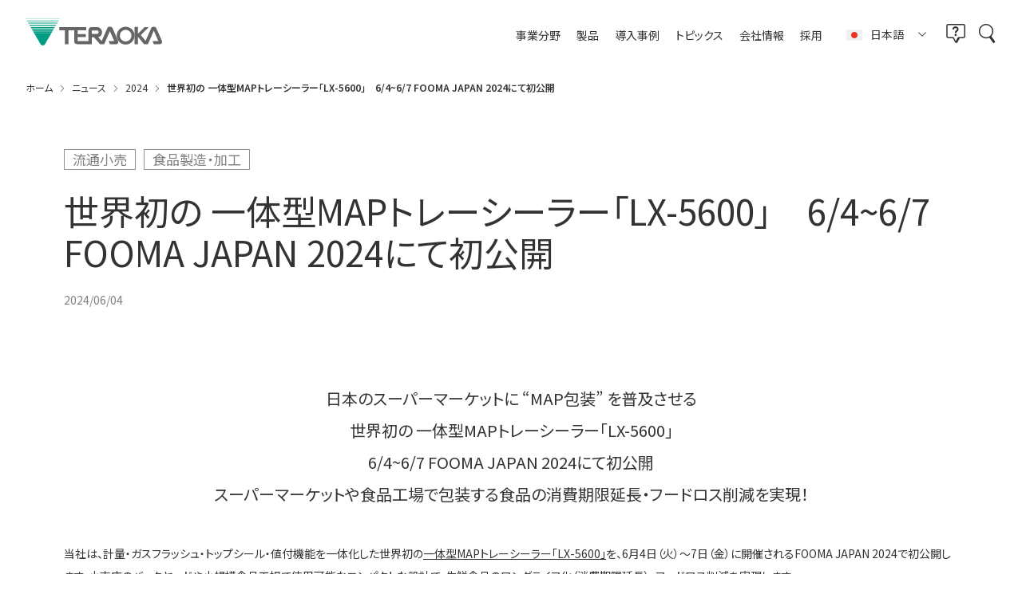

--- FILE ---
content_type: text/html;charset=utf-8
request_url: https://www.teraokaseiko.com/jp/news/news-release/2024/20240603062008/
body_size: 94929
content:
<!doctype html>

<html lang="ja">
<head class="rt_bn_news_info">
	<meta charset="UTF-8">
	<meta http-equiv="X-UA-Compatible" content="IE=edge">
	<meta name="viewport" content="width=device-width, initial-scale=1.0">
	<meta name="format-detection" content="telephone=no">
	<link type="text/css" rel="stylesheet" href="/common/css/style.css?20260116173903741">
	<title class="rt_head_title">世界初の 一体型MAPトレーシーラー「LX-5600」　6/4~6/7 FOOMA JAPAN 2024にて初公開 | 寺岡精工</title>
	
	<meta class="rt_head_title" property="og:title" content="世界初の 一体型MAPトレーシーラー「LX-5600」　6/4~6/7 FOOMA JAPAN 2024にて初公開 | 寺岡精工">
	
	<meta class="rt_og_url" property="og:url" content="https://www.teraokaseiko.com/jp/news/news-release/2024/20240603062008/">
	<meta class="rt_og_image" property="og:image" content="">
	<link rel="canonical" class="rt_canonical" href="https://www.teraokaseiko.com/jp/news/news-release/2024/20240603062008/">
<link rel="shortcut icon" href="/common/favicon/teraoka/favicon.ico">
<link rel="apple-touch-icon" sizes="180x180" href="/common/favicon/teraoka/apple-touch-icon.png"><link rel="icon" type="image/png" href="/common/favicon/teraoka/favicon-32x32.png" sizes="32x32"><link rel="icon" type="image/png" href="/common/favicon/teraoka/favicon-16x16.png" sizes="16x16"><link rel="icon" type="image/png" sizes="192x192" href="/common/favicon/teraoka/android-chrome-192x192.png"><link rel="icon" type="image/png" sizes="256x256" href="/common/favicon/teraoka/android-chrome-256x256.png"><link rel="manifest" crossorigin="use-credentials" href="/jp/manifest.json">

<script id="__datasign_consent_manager__" src="//cmp.datasign.co/v2/ed1a591890/cmp.js" async></script><!-- Google Tag Manager --><script>(function(w,d,s,l,i){w[l]=w[l]||[];w[l].push({'gtm.start':
new Date().getTime(),event:'gtm.js'});var f=d.getElementsByTagName(s)[0],
j=d.createElement(s),dl=l!='dataLayer'?'&l='+l:'';j.async=true;j.src=
'https://www.googletagmanager.com/gtm.js?id='+i+dl;f.parentNode.insertBefore(j,f);
})(window,document,'script','dataLayer','GTM-WGKJ3TS');</script><!-- End Google Tag Manager --></head>
<body>
<div class="inc_common_bodyTop">
<!-- Google Tag Manager (noscript) -->
<noscript><iframe src="https://www.googletagmanager.com/ns.html?id=GTM-WGKJ3TS" height="0" width="0" style="display:none;visibility:hidden"></iframe></noscript>
<!-- End Google Tag Manager (noscript) -->
</div>
<div id="pagetop" class="container news-detail">
	<header class="header inc_header">
	<div class="header-inner">
		<div class="header-head">
			<a href="/jp/" class="__logo">
				<svg xmlns="http://www.w3.org/2000/svg" viewbox="0 0 269.7 53.56"><g><polygon class="cls-1" points="2.52 4.34 3.11 5.37 64.92 5.37 65.51 4.34 2.52 4.34"></polygon><polygon class="cls-1" points="14.96 25.78 17.12 29.53 50.91 29.53 53.07 25.78 14.96 25.78"></polygon><path class="cls-1" d="m17.44,30.05l12.29,21.18c1.9,2.55,4.29,2.32,4.29,2.32,0,0,2.41.23,4.29-2.32l12.29-21.18H17.44Z"></path><polygon class="cls-1" points="0 0 .29 .51 67.74 .51 68.03 0 0 0"></polygon><polygon class="cls-1" points="5 8.63 5.93 10.22 62.1 10.22 63.03 8.63 5 8.63"></polygon><polygon class="cls-1" points="7.43 12.91 8.75 15.08 59.28 15.08 60.61 12.91 7.43 12.91"></polygon><polygon class="cls-1" points="9.95 17.15 11.53 19.87 56.5 19.87 58.08 17.15 9.95 17.15"></polygon><polygon class="cls-1" points="12.44 21.45 14.3 24.64 53.73 24.64 55.59 21.45 12.44 21.45"></polygon><path class="cls-2" d="m215.34,34.19c0,9.72-7.88,17.6-17.6,17.6s-17.6-7.88-17.6-17.6,7.88-17.6,17.6-17.6,17.6,7.88,17.6,17.6Zm-17.6-11.44c-6.32,0-11.44,5.12-11.44,11.44s5.12,11.44,11.44,11.44,11.44-5.12,11.44-11.44-5.12-11.44-11.44-11.44Z"></path><path class="cls-2" d="m269.19,44.31c-2.26-5.78-11.33-25.58-11.33-25.58,0,0-1.03-2.2-4.46-2.2-4.03,0-4.9,2.2-4.9,2.2l-11.49,25.85-9.24-11.44,15.67-16h-8.14l-13.35,13.26v-13.27h-6.55v34.1h6.55v-14.84l12.3,14.84h7.48l11.66-27.01,8.85,20.52h-11.49l2.64,6.32h11.88s6.21-.87,3.91-6.76Z"></path><path class="cls-2" d="m175.13,44.7l-8.52-19.36-11.28,25.91h-8.09l-11.99-13.78h-4.24v13.68h-28.22c-7.37,0-6.65-6.45-6.65-6.45v-21.23h-11.28v27.61h-7.04v-27.61h-11.34v-6.32h53.57v6.38h-17.11v7.59h16.06v5.99h-16.12v7.59h21.51v-20.87c0-6.1,5.39-6.6,5.39-6.6h11.99c3.03,0,9.35,3.3,9.35,10.51s-7.53,9.74-7.53,9.74l6.82,7.23,11.11-25.35s1.01-2.97,4.79-2.97c4.33,0,5.17,2.37,5.17,2.37,0,0,9.19,20.24,11.28,25.96,2.09,5.72-3.85,6.55-3.85,6.55h-12.05l-2.92-6.55h11.17Zm-44.11-14.05h10.84s2.42,0,2.42-3.46c0-2.75-2.42-3.03-2.42-3.03h-10.84v6.49Z"></path></g></svg>
			</a>
			<div class="__category">
				<span class="_retail">流通小売</span>
				<span class="_food">食品製造・加工</span>
				<span class="_logistics">製造・物流</span>
				<span class="_hospitality">飲食・サービス</span>
				<span class="_service">サービス＆クラウド</span>
			</div>
		</div>
		<nav class="header-nav">
			<div class="header-nav-inner">
				<ul class="__menu">
					<li>
						<div class="__menu__head js-megaMenu js-headerNavItem">
							<span>事業分野</span><svg><use xlink:href="/common/svg/sprite.svg#arrow_bottom"></use></svg>
						</div>
						<div class="__menu__megaMenu">
							<div class="mod-auto mod-auto-spFull">
								<ul class="__megaMenu__flex">
									<li class="__megaMenu__flex__item pure-u-1-5 pure-lg-1">
										<a href="/jp/retail/" class="__megaMenu__flex__item__head js-headerSubMenu">
											<figure>
												<img src="/common/images/header_retail.webp" alt="" loading="lazy" class="width-u-100">
												<figcaption><span><span data-view="pc">Retail</span><span class="__sub">流通小売</span></span></figcaption>
											</figure>
											<svg><use xlink:href="/common/svg/sprite.svg#arrow_bottom"></use></svg>
										</a>
										<ul class="__megaMenu__flex__item__body">
											<li data-view="sp tablet"><a href="/jp/retail/">トップ<svg><use xlink:href="/common/svg/sprite.svg#arrow_right"></use></svg></a></li>
											<li><a href="/jp/retail/products/">製品情報<svg><use xlink:href="/common/svg/sprite.svg#arrow_right"></use></svg></a></li>
											<li><a href="/jp/retail/solutions/">ソリューション<svg><use xlink:href="/common/svg/sprite.svg#arrow_right"></use></svg></a></li>
											<li><a href="/jp/retail/case-studies/">お客様事例<svg><use xlink:href="/common/svg/sprite.svg#arrow_right"></use></svg></a></li>
											<li><a href="/jp/retail/topics/">トピックス<svg><use xlink:href="/common/svg/sprite.svg#arrow_right"></use></svg></a></li>
											<li><a href="/jp/retail/news/">ニュース<svg><use xlink:href="/common/svg/sprite.svg#arrow_right"></use></svg></a></li>
										</ul>
									</li>
									<li class="__megaMenu__flex__item pure-u-1-5 pure-lg-1">
										<a href="/jp/food-industry/" class="__megaMenu__flex__item__head js-headerSubMenu">
											<figure>
												<img src="/common/images/header_food.webp" alt="" loading="lazy" class="width-u-100">
												<figcaption><span><span data-view="pc">Food Industry</span><span class="__sub">食品製造・加工</span></span></figcaption>
											</figure>
											<svg><use xlink:href="/common/svg/sprite.svg#arrow_bottom"></use></svg>
										</a>
										<ul class="__megaMenu__flex__item__body">
											<li data-view="sp tablet"><a href="/jp/food-industry/">トップ<svg><use xlink:href="/common/svg/sprite.svg#arrow_right"></use></svg></a></li>
											<li><a href="/jp/food-industry/products/">製品情報<svg><use xlink:href="/common/svg/sprite.svg#arrow_right"></use></svg></a></li>
											<li><a href="/jp/food-industry/solutions/">ソリューション<svg><use xlink:href="/common/svg/sprite.svg#arrow_right"></use></svg></a></li>
											<li><a href="/jp/food-industry/case-studies/">お客様事例<svg><use xlink:href="/common/svg/sprite.svg#arrow_right"></use></svg></a></li>
											<li><a href="/jp/food-industry/topics/">トピックス<svg><use xlink:href="/common/svg/sprite.svg#arrow_right"></use></svg></a></li>
											<li><a href="/jp/food-industry/news/">ニュース<svg><use xlink:href="/common/svg/sprite.svg#arrow_right"></use></svg></a></li>
										</ul>
									</li>
									<li class="__megaMenu__flex__item pure-u-1-5 pure-lg-1">
										<a href="/jp/l/logistics/" target="_blank" rel="noopener" class="__megaMenu__flex__item__head js-headerSubMenu">
											<figure>
												<img src="/common/images/header_logistics.webp" alt="" loading="lazy" class="width-u-100">
												<figcaption><span><span data-view="pc">Logistics</span><span class="__sub">製造・物流</span></span></figcaption>
											</figure>
											<svg><use xlink:href="/common/svg/sprite.svg#arrow_bottom"></use></svg>
										</a>
										<ul class="__megaMenu__flex__item__body">
											<li data-view="sp tablet"><a href="/jp/l/logistics/" target="_blank" rel="noopener">トップ<svg><use xlink:href="/common/svg/sprite.svg#arrow_right"></use></svg></a></li>
											<li><a href="/jp/l/logistics/products/" target="_blank" rel="noopener">製品情報<svg><use xlink:href="/common/svg/sprite.svg#arrow_right"></use></svg></a></li>
											<li><a href="/jp/l/logistics/products/solution/" target="_blank" rel="noopener">ソリューション<svg><use xlink:href="/common/svg/sprite.svg#arrow_right"></use></svg></a></li>
											<li><a href="/jp/l/logistics/case/" target="_blank" rel="noopener">お客様事例<svg><use xlink:href="/common/svg/sprite.svg#arrow_right"></use></svg></a></li>
											<li><a href="/jp/l/logistics/news/" target="_blank" rel="noopener">ニュース<svg><use xlink:href="/common/svg/sprite.svg#arrow_right"></use></svg></a></li>
										</ul>
									</li>
									<li class="__megaMenu__flex__item pure-u-1-5 pure-lg-1">
										<a href="/jp/hospitality/" class="__megaMenu__flex__item__head js-headerSubMenu">
											<figure>
												<img src="/common/images/header_hospitality.webp" alt="" loading="lazy" class="width-u-100">
												<figcaption><span><span data-view="pc">Hospitality</span><span class="__sub">飲食・サービス</span></span></figcaption>
											</figure>
											<svg><use xlink:href="/common/svg/sprite.svg#arrow_bottom"></use></svg>
										</a>
										<ul class="__megaMenu__flex__item__body">
											<li data-view="sp tablet"><a href="/jp/hospitality/">トップ<svg><use xlink:href="/common/svg/sprite.svg#arrow_right"></use></svg></a></li>
											<li><a href="/jp/hospitality/products/">製品情報<svg><use xlink:href="/common/svg/sprite.svg#arrow_right"></use></svg></a></li>
											<li><a href="/jp/hospitality/solutions/">ソリューション<svg><use xlink:href="/common/svg/sprite.svg#arrow_right"></use></svg></a></li>
											<li><a href="/jp/hospitality/case-studies/">お客様事例<svg><use xlink:href="/common/svg/sprite.svg#arrow_right"></use></svg></a></li>
											<li><a href="/jp/hospitality/topics/">トピックス<svg><use xlink:href="/common/svg/sprite.svg#arrow_right"></use></svg></a></li>
											<li><a href="/jp/hospitality/news/">ニュース<svg><use xlink:href="/common/svg/sprite.svg#arrow_right"></use></svg></a></li>
										</ul>
									</li>
									<li class="__megaMenu__flex__item pure-u-1-5 pure-lg-1">
										<a href="/jp/service-and-cloud/" class="__megaMenu__flex__item__head js-headerSubMenu">
											<figure>
												<img src="/common/images/header_service.webp" alt="" loading="lazy" class="width-u-100">
												<figcaption><span><span data-view="pc">Service &amp; Cloud</span><span class="__sub">サービス&amp;クラウド</span></span></figcaption>
											</figure>
											<svg><use xlink:href="/common/svg/sprite.svg#arrow_bottom"></use></svg>
										</a>
										<ul class="__megaMenu__flex__item__body">
											<li><a href="/jp/service-and-cloud/">サポートサービス<svg><use xlink:href="/common/svg/sprite.svg#arrow_right"></use></svg></a></li>
											<li><a href="/jp/service-and-cloud/iot/">IoTサービス<svg><use xlink:href="/common/svg/sprite.svg#arrow_right"></use></svg></a></li>
											<li><a href="/jp/service-and-cloud/payment-portal/">キャッシュレス決済サービス<svg><use xlink:href="/common/svg/sprite.svg#arrow_right"></use></svg></a></li>
										</ul>
									</li>
								</ul>
							</div>
						</div>
					</li>
					<li>
						<div class="__menu__head js-megaMenu js-headerNavItem">
							<span>製品</span><svg><use xlink:href="/common/svg/sprite.svg#arrow_bottom"></use></svg>
						</div>
						<div class="__menu__megaMenu">
							<div class="mod-auto mod-auto-spFull">
								<ul class="__megaMenu__tab pure-g">
									<li class="pure-u-1-5 pure-lg-1">
										<div class="__megaMenu__flex__item__head __megaMenu__tab__item" data-target="retail">
											<figure>
												<img src="/common/images/header_retail.webp" alt="" loading="lazy" class="width-u-100">
												<figcaption><span><span data-view="pc">Retail</span><span class="__sub">流通小売</span></span></figcaption>
											</figure>
										</div>
									</li>
									<li class="pure-u-1-5 pure-lg-1">
										<div class="__megaMenu__flex__item__head __megaMenu__tab__item" data-target="food-industry">
											<figure>
												<img src="/common/images/header_food.webp" alt="" loading="lazy" class="width-u-100">
												<figcaption><span><span data-view="pc">Food Industry</span><span class="__sub">食品製造・加工</span></span></figcaption>
											</figure>
										</div>
									</li>
									<li class="pure-u-1-5 pure-lg-1">
										<div class="__megaMenu__flex__item__head __megaMenu__tab__item" data-target="logistics">
											<figure>
												<img src="/common/images/header_logistics.webp" alt="" loading="lazy" class="width-u-100">
												<figcaption><span><span data-view="pc">Logistics</span><span class="__sub">製造・物流</span></span></figcaption>
											</figure>
										</div>
									</li>
									<li class="pure-u-1-5 pure-lg-1">
										<div class="__megaMenu__flex__item__head __megaMenu__tab__item" data-target="hospitality">
											<figure>
												<img src="/common/images/header_hospitality.webp" alt="" loading="lazy" class="width-u-100">
												<figcaption><span><span data-view="pc">Hospitality</span><span class="__sub">飲食・サービス</span></span></figcaption>
											</figure>
										</div>
									</li>
								</ul>
								<div class="__megaMenu__flex__spHead js-headerSubMenu" data-view="sp tablet">
									<span>流通小売</span><svg><use xlink:href="/common/svg/sprite.svg#arrow_bottom"></use></svg>
								</div>
								<div class="js-headerCatItem" data-target="retail">
									<ul class="__megaMenu__flex">
										<li class="__megaMenu__flex__item pure-u-1-3 pure-lg-1">
											<ul class="__megaMenu__flex__item__body">
												<li><a href="/jp/retail/products/category/001/100/">量販店向けレジ<svg><use xlink:href="/common/svg/sprite.svg#arrow_right"></use></svg></a></li>
												<li><a href="/jp/retail/products/category/001/142/">セルフレジ<svg><use xlink:href="/common/svg/sprite.svg#arrow_right"></use></svg></a></li>
												<li><a href="/jp/retail/products/category/001/140/">セミセルフレジ<svg><use xlink:href="/common/svg/sprite.svg#arrow_right"></use></svg></a></li>
												<li><a href="/jp/retail/products/category/001/165/">フルセルフレジ<svg><use xlink:href="/common/svg/sprite.svg#arrow_right"></use></svg></a></li>
												<li><a href="/jp/retail/products/category/001/141/">スマホレジ<svg><use xlink:href="/common/svg/sprite.svg#arrow_right"></use></svg></a></li>
												<li><a href="/jp/retail/products/category/001/103/">ハンディレジ<svg><use xlink:href="/common/svg/sprite.svg#arrow_right"></use></svg></a></li>
												<li><a href="/jp/retail/products/category/160/139/">専門店向けレジ<svg><use xlink:href="/common/svg/sprite.svg#arrow_right"></use></svg></a></li>
												<li><a href="/jp/retail/products/category/003/161/">対面計量POS<svg><use xlink:href="/common/svg/sprite.svg#arrow_right"></use></svg></a></li>
											</ul>
										</li>
										<li class="__megaMenu__flex__item pure-u-1-3 pure-lg-1">
											<ul class="__megaMenu__flex__item__body">
												<li><a href="/jp/retail/products/category/003/105/">対面販売スケール<svg><use xlink:href="/common/svg/sprite.svg#arrow_right"></use></svg></a></li>
												<li><a href="/jp/retail/products/category/003/106/">対面計量ラベルプリンター<svg><use xlink:href="/common/svg/sprite.svg#arrow_right"></use></svg></a></li>
												<li><a href="/jp/retail/products/category/004/108/">セルフサービススケール<svg><use xlink:href="/common/svg/sprite.svg#arrow_right"></use></svg></a></li>
												<li><a href="/jp/retail/products/category/002/159/">電子棚札・POP作成システム<svg><use xlink:href="/common/svg/sprite.svg#arrow_right"></use></svg></a></li>
												<li><a href="/jp/retail/products/category/007/116/">自動計量包装値付機<svg><use xlink:href="/common/svg/sprite.svg#arrow_right"></use></svg></a></li>
												<li><a href="/jp/retail/products/category/007/117/">計量値付機<svg><use xlink:href="/common/svg/sprite.svg#arrow_right"></use></svg></a></li>
												<li><a href="/jp/retail/products/category/012/124/">ペットボトル減容回収機<svg><use xlink:href="/common/svg/sprite.svg#arrow_right"></use></svg></a></li>
												<li><a href="/jp/retail/products/category/011/123/">逆浸透膜ろ過システム<svg><use xlink:href="/common/svg/sprite.svg#arrow_right"></use></svg></a></li>
											</ul>
										</li>
										<li class="__megaMenu__flex__item pure-u-1-3 pure-lg-1">
											<ul class="__megaMenu__flex__item__body">
												<li><a href="/jp/retail/products/category/014/126/">衛生・廃棄物管理<svg><use xlink:href="/common/svg/sprite.svg#arrow_right"></use></svg></a></li>
												<li><a href="/jp/retail/products/category/151/152/">ドラッグストア関連機器<svg><use xlink:href="/common/svg/sprite.svg#arrow_right"></use></svg></a></li>
												<li><a href="/jp/retail/products/category/009/120/">ラベルプリンター<svg><use xlink:href="/common/svg/sprite.svg#arrow_right"></use></svg></a></li>
												<li><a href="/jp/retail/products/category/015/127/">サーバー型システム<svg><use xlink:href="/common/svg/sprite.svg#arrow_right"></use></svg></a></li>
												<li><a href="/jp/retail/products/category/015/128/">クラウド型システム<svg><use xlink:href="/common/svg/sprite.svg#arrow_right"></use></svg></a></li>
												<li><a href="/jp/retail/products/category/015/148/">ネットワーク・セキュリティ<svg><use xlink:href="/common/svg/sprite.svg#arrow_right"></use></svg></a></li>
												<li><a href="/jp/retail/products/category/016/129/">サプライ商品<svg><use xlink:href="/common/svg/sprite.svg#arrow_right"></use></svg></a></li>
												<li><a href="/jp/retail/products/category/017/174/">レジエリア関連機器<svg><use xlink:href="/common/svg/sprite.svg#arrow_right"></use></svg></a></li>
											</ul>
										</li>
									</ul>
								</div>
								<div class="__megaMenu__flex__spHead js-headerSubMenu" data-view="sp tablet">
									<span>食品製造・加工</span><svg><use xlink:href="/common/svg/sprite.svg#arrow_bottom"></use></svg>
								</div>
								<div class="js-headerCatItem" data-target="food-industry">
									<ul class="__megaMenu__flex">
										<li class="__megaMenu__flex__item pure-u-1-3 pure-lg-1">
											<ul class="__megaMenu__flex__item__body">
												<li><a href="/jp/food-industry/products/category/008/119/">食品包装装置・荷捌装置<svg><use xlink:href="/common/svg/sprite.svg#arrow_right"></use></svg></a></li>
												<li><a href="/jp/food-industry/products/category/007/116/">自動計量包装値付機<svg><use xlink:href="/common/svg/sprite.svg#arrow_right"></use></svg></a></li>
												<li><a href="/jp/food-industry/products/category/007/118/">自動計量値付機<svg><use xlink:href="/common/svg/sprite.svg#arrow_right"></use></svg></a></li>
												<li><a href="/jp/food-industry/products/category/162/163/">電解次亜水生成装置<svg><use xlink:href="/common/svg/sprite.svg#arrow_right"></use></svg></a></li>
												<li><a href="/jp/food-industry/products/category/131/121/">自動値付機<svg><use xlink:href="/common/svg/sprite.svg#arrow_right"></use></svg></a></li>
												<li><a href="/jp/food-industry/products/category/131/133/">計量値付機<svg><use xlink:href="/common/svg/sprite.svg#arrow_right"></use></svg></a></li>
											</ul>
										</li>
										<li class="__megaMenu__flex__item pure-u-1-3 pure-lg-1">
											<ul class="__megaMenu__flex__item__body">
												<li><a href="/jp/food-industry/products/category/131/136/">ラベルプリンター<svg><use xlink:href="/common/svg/sprite.svg#arrow_right"></use></svg></a></li>
												<li><a href="/jp/food-industry/products/category/131/134/">POPラベラー<svg><use xlink:href="/common/svg/sprite.svg#arrow_right"></use></svg></a></li>
												<li><a href="/jp/food-industry/products/category/010/122/">検査装置<svg><use xlink:href="/common/svg/sprite.svg#arrow_right"></use></svg></a></li>
												<li><a href="/jp/food-industry/products/category/006/113/">一体型スケール<svg><use xlink:href="/common/svg/sprite.svg#arrow_right"></use></svg></a></li>
												<li><a href="/jp/food-industry/products/category/006/114/">防水一体型スケール<svg><use xlink:href="/common/svg/sprite.svg#arrow_right"></use></svg></a></li>
												<li><a href="/jp/food-industry/products/category/009/164/">産業用ラベルプリンター<svg><use xlink:href="/common/svg/sprite.svg#arrow_right"></use></svg></a></li>
											</ul>
										</li>
										<li class="__megaMenu__flex__item pure-u-1-3 pure-lg-1">
											<ul class="__megaMenu__flex__item__body">
												<li><a href="/jp/food-industry/products/category/015/127/">サーバー型システム<svg><use xlink:href="/common/svg/sprite.svg#arrow_right"></use></svg></a></li>
												<li><a href="/jp/food-industry/products/category/015/157/">管理システム<svg><use xlink:href="/common/svg/sprite.svg#arrow_right"></use></svg></a></li>
												<li><a href="/jp/food-industry/products/category/015/148/">ネットワーク・セキュリティ<svg><use xlink:href="/common/svg/sprite.svg#arrow_right"></use></svg></a></li>
												<li><a href="/jp/food-industry/products/category/016/129/">サプライ商品<svg><use xlink:href="/common/svg/sprite.svg#arrow_right"></use></svg></a></li>
											</ul>
										</li>
									</ul>
								</div>
								<div class="__megaMenu__flex__spHead js-headerSubMenu" data-view="sp tablet">
									<span>製造・物流</span><svg><use xlink:href="/common/svg/sprite.svg#arrow_right"></use></svg>
								</div>
								<div class="js-headerCatItem" data-target="logistics">
									<ul class="__megaMenu__flex">
										<li class="__megaMenu__flex__item pure-u-1-3 pure-lg-1">
											<ul class="__megaMenu__flex__item__body">
												<li><a href="/jp/l/logistics/products/meter/#sec01" target="_blank" rel="noopener">自動採寸計量器<svg><use xlink:href="/common/svg/sprite.svg#arrow_right"></use></svg></a></li>
												<li><a href="/jp/l/logistics/products/meter/#sec02" target="_blank" rel="noopener">手動採寸計量器<svg><use xlink:href="/common/svg/sprite.svg#arrow_right"></use></svg></a></li>
												<li><a href="/jp/l/logistics/products/picking/#sec01" target="_blank" rel="noopener">ピッキングカート<svg><use xlink:href="/common/svg/sprite.svg#arrow_right"></use></svg></a></li>
												<li><a href="/jp/l/logistics/products/picking/#sec02" target="_blank" rel="noopener">デジタルアソートシステム<svg><use xlink:href="/common/svg/sprite.svg#arrow_right"></use></svg></a></li>
												<li><a href="/jp/l/logistics/products/picking/#sec03" target="_blank" rel="noopener">ハンディターミナル<svg><use xlink:href="/common/svg/sprite.svg#arrow_right"></use></svg></a></li>
												<li><a href="/jp/l/logistics/products/picking/#sec04" target="_blank" rel="noopener">RFID<svg><use xlink:href="/common/svg/sprite.svg#arrow_right"></use></svg></a></li>
											</ul>
										</li>
										<li class="__megaMenu__flex__item pure-u-1-3 pure-lg-1">
											<ul class="__megaMenu__flex__item__body">
												<li><a href="/jp/l/logistics/products/measuring/#sec01" target="_blank" rel="noopener">カウンティングスケール<svg><use xlink:href="/common/svg/sprite.svg#arrow_right"></use></svg></a></li>
												<li><a href="/jp/l/logistics/products/measuring/#sec02" target="_blank" rel="noopener">一体型スケール<svg><use xlink:href="/common/svg/sprite.svg#arrow_right"></use></svg></a></li>
												<li><a href="/jp/l/logistics/products/measuring/#sec03" target="_blank" rel="noopener">コンポーネント型スケール<svg><use xlink:href="/common/svg/sprite.svg#arrow_right"></use></svg></a></li>
												<li><a href="/jp/l/logistics/products/measuring/#sec04" target="_blank" rel="noopener">配合インジケーター<svg><use xlink:href="/common/svg/sprite.svg#arrow_right"></use></svg></a></li>
												<li><a href="/jp/l/logistics/products/measuring/#sec05" target="_blank" rel="noopener">対面販売スケール<svg><use xlink:href="/common/svg/sprite.svg#arrow_right"></use></svg></a></li>
												<li><a href="/jp/l/logistics/products/measuring/#sec06" target="_blank" rel="noopener">袋詰め包装機<svg><use xlink:href="/common/svg/sprite.svg#arrow_right"></use></svg></a></li>
											</ul>
										</li>
										<li class="__megaMenu__flex__item pure-u-1-3 pure-lg-1">
											<ul class="__megaMenu__flex__item__body">
												<li><a href="/jp/l/logistics/products/label/#sec01" target="_blank" rel="noopener">ラベルプリンター<svg><use xlink:href="/common/svg/sprite.svg#arrow_right"></use></svg></a></li>
												<li><a href="/jp/l/logistics/products/label/#sec03" target="_blank" rel="noopener">オートラベラー<svg><use xlink:href="/common/svg/sprite.svg#arrow_right"></use></svg></a></li>
												<li><a href="/jp/l/logistics/products/cloud/#sec01" target="_blank" rel="noopener">入出庫管理システム<svg><use xlink:href="/common/svg/sprite.svg#arrow_right"></use></svg></a></li>
												<li><a href="/jp/l/logistics/products/cloud/#sec02" target="_blank" rel="noopener">計量管理クラウド<svg><use xlink:href="/common/svg/sprite.svg#arrow_right"></use></svg></a></li>
											</ul>
										</li>
									</ul>
								</div>
								<div class="__megaMenu__flex__spHead js-headerSubMenu" data-view="sp tablet">
									<span>飲食・サービス</span><svg><use xlink:href="/common/svg/sprite.svg#arrow_bottom"></use></svg>
								</div>
								<div class="js-headerCatItem" data-target="hospitality">
									<ul class="__megaMenu__flex">
										<li class="__megaMenu__flex__item pure-u-1-3 pure-lg-1">
											<ul class="__megaMenu__flex__item__body">
												<li><a href="/jp/hospitality/products/category/137/167/">前会計向けシステム<svg><use xlink:href="/common/svg/sprite.svg#arrow_right"></use></svg></a></li>
												<li><a href="/jp/hospitality/products/category/137/168/">後会計向けシステム<svg><use xlink:href="/common/svg/sprite.svg#arrow_right"></use></svg></a></li>
												<li><a href="/jp/hospitality/products/category/137/102/">飲食店向けPOS<svg><use xlink:href="/common/svg/sprite.svg#arrow_right"></use></svg></a></li>
												<li><a href="/jp/hospitality/products/category/137/150/">タッチパネル券売機<svg><use xlink:href="/common/svg/sprite.svg#arrow_right"></use></svg></a></li>
												<li><a href="/jp/hospitality/products/category/137/173/">オーダーエントリーシステム<svg><use xlink:href="/common/svg/sprite.svg#arrow_right"></use></svg></a></li>
												<li><a href="/jp/hospitality/products/category/137/166/">モバイルオーダー<svg><use xlink:href="/common/svg/sprite.svg#arrow_right"></use></svg></a></li>
											</ul>
										</li>
										<li class="__megaMenu__flex__item pure-u-1-3 pure-lg-1">
											<ul class="__megaMenu__flex__item__body">
												<li><a href="/jp/hospitality/products/category/153/158/">飲食店専門用統合システム<svg><use xlink:href="/common/svg/sprite.svg#arrow_right"></use></svg></a></li>
												<li><a href="/jp/hospitality/products/category/137/170/">受け取りロッカー<svg><use xlink:href="/common/svg/sprite.svg#arrow_right"></use></svg></a></li>
												<li><a href="/jp/hospitality/products/category/137/171/">配膳ロボット<svg><use xlink:href="/common/svg/sprite.svg#arrow_right"></use></svg></a></li>
												<li><a href="/jp/hospitality/products/category/137/172/">清掃ロボット<svg><use xlink:href="/common/svg/sprite.svg#arrow_right"></use></svg></a></li>
												<li><a href="/jp/hospitality/products/category/009/120/">ラベルプリンター<svg><use xlink:href="/common/svg/sprite.svg#arrow_right"></use></svg></a></li>
												<li><a href="/jp/hospitality/products/category/137/101/">クリーニング向け製品<svg><use xlink:href="/common/svg/sprite.svg#arrow_right"></use></svg></a></li>
											</ul>
										</li>
										<li class="__megaMenu__flex__item pure-u-1-3 pure-lg-1">
											<ul class="__megaMenu__flex__item__body">
												<li><a href="/jp/hospitality/products/category/162/163/">電解次亜水生成装置<svg><use xlink:href="/common/svg/sprite.svg#arrow_right"></use></svg></a></li>
												<li><a href="/jp/hospitality/products/category/014/126/">衛生・廃棄物管理<svg><use xlink:href="/common/svg/sprite.svg#arrow_right"></use></svg></a></li>
												<li><a href="/jp/hospitality/products/category/015/128/">クラウド型システム<svg><use xlink:href="/common/svg/sprite.svg#arrow_right"></use></svg></a></li>
												<li><a href="/jp/hospitality/products/category/015/148/">ネットワーク・セキュリティ<svg><use xlink:href="/common/svg/sprite.svg#arrow_right"></use></svg></a></li>
												<li><a href="/jp/hospitality/products/category/016/129/">サプライ商品<svg><use xlink:href="/common/svg/sprite.svg#arrow_right"></use></svg></a></li>
											</ul>
										</li>
									</ul>
								</div>
							</div>
						</div>
					</li>
					<li>
						<div class="__menu__head js-megaMenu js-headerNavItem">
							<span>導入事例</span><svg><use xlink:href="/common/svg/sprite.svg#arrow_bottom"></use></svg>
						</div>
						<div class="__menu__megaMenu">
							<div class="mod-auto" data-view="pc">
								<ul class="__megaMenu__tab pure-g">
									<li class="pure-u-1-5 pure-lg-1">
										<div class="__megaMenu__flex__item__head __megaMenu__tab__item" data-target="retail">
											<figure>
												<img src="/common/images/header_retail.webp" alt="" loading="lazy" class="width-u-100">
												<figcaption><span><span data-view="pc">Retail</span><span class="__sub">流通小売</span></span></figcaption>
											</figure>
										</div>
									</li>
									<li class="pure-u-1-5 pure-lg-1">
										<div class="__megaMenu__flex__item__head __megaMenu__tab__item" data-target="food-industry">
											<figure>
												<img src="/common/images/header_food.webp" alt="" loading="lazy" class="width-u-100">
												<figcaption><span><span data-view="pc">Food Industry</span><span class="__sub">食品製造・加工</span></span></figcaption>
											</figure>
										</div>
									</li>
									<li class="pure-u-1-5 pure-lg-1">
										<div class="__megaMenu__flex__item__head __megaMenu__tab__item" data-target="logistics">
											<figure>
												<img src="/common/images/header_logistics.webp" alt="" loading="lazy" class="width-u-100">
												<figcaption><span><span data-view="pc">Logistics</span><span class="__sub">製造・物流</span></span></figcaption>
											</figure>
										</div>
									</li>
									<li class="pure-u-1-5 pure-lg-1">
										<div class="__megaMenu__flex__item__head __megaMenu__tab__item" data-target="hospitality">
											<figure>
												<img src="/common/images/header_hospitality.webp" alt="" loading="lazy" class="width-u-100">
												<figcaption><span><span data-view="pc">Hospitality</span><span class="__sub">飲食・サービス</span></span></figcaption>
											</figure>
										</div>
									</li>
									<!-- <li class="pure-u-1-5 pure-lg-1">
										<div class="__megaMenu__flex__item__head __megaMenu__tab__item" data-target="service">
											<figure>
												<img src="/common/images/header_service.webp" alt="" loading="lazy" class="width-u-100">
												<figcaption><span><span data-view="pc">Service & Cloud</span><span class="__sub">サービス&クラウド</span></span></figcaption>
											</figure>
										</div>
									</li> -->
								</ul>
								<div class="__megaMenu__flex__spHead js-headerSubMenu" data-view="sp tablet">
									<span>流通小売</span><svg><use xlink:href="/common/svg/sprite.svg#arrow_bottom"></use></svg>
								</div>
								<div class="js-headerCatItem" data-target="retail">
									<div class="__megaMenu__case">
										<ul class="opacity">
											<li><a href="/jp/case-studies/20250715061758/">
													<figure><img src="/jp/retail/case-studies/news_file_trk/file/coop_system_service_logo.jpg" alt="" loading="lazy" class="" width="103" height="103">
														<figcaption>一体型MAPトレーシーラー LX-5600</figcaption>
													</figure>
												</a></li>
											<li><a href="/jp/case-studies/20250108054038/">
													<figure><img src="/jp/retail/case-studies/news_file_trk/file/itoh-kyuemon_logo.jpg" alt="" loading="lazy" class="" width="103" height="103">
														<figcaption>POS連動の免税＋決済システム</figcaption>
													</figure>
												</a></li>
											<li><a href="/jp/case-studies/20240205161620/">
													<figure><img src="/jp/retail/case-studies/news_file_trk/file/heiwado_logo.jpg" alt="" loading="lazy" class="" width="103" height="103">
														<figcaption>セルフ量り売りソリューション <br data-view="sp">All-in-One Bulk</figcaption>
													</figure>
												</a></li>
											<li><a href="/jp/case-studies/20230803004458/">
													<figure><img src="/jp/retail/case-studies/news_file_trk/file/sundrug_logo.jpg" alt="" loading="lazy" class="" width="103" height="103">
														<figcaption>電子棚札 (ESL)</figcaption>
													</figure>
												</a></li>
											<li><a href="/jp/case-studies/20230710094705/">
													<figure><img src="/jp/retail/case-studies/news_file_trk/file/ntc_logo.jpg" alt="" loading="lazy" class="" width="103" height="103">
														<figcaption>帯巻き包装プリンター RGW-560Ⅱ</figcaption>
													</figure>
												</a></li>
											<li><a href="/jp/case-studies/20230707054605/">
													<figure><img src="/jp/retail/case-studies/news_file_trk/file/jrkiosk_logo.jpg" alt="" loading="lazy" class="" width="103" height="103">
														<figcaption>セミセルフレジ「HappySelf」</figcaption>
													</figure>
												</a></li>
										</ul>
										<div>
											<a href="/jp/retail/case-studies/" class="mod-button">
												<span>お客様事例一覧</span><svg class="__icon _right _arrow"><use xlink:href="/common/svg/sprite.svg#arrow_right"></use></svg>
											</a>
										</div>
									</div>
								</div>
								<div class="__megaMenu__flex__spHead js-headerSubMenu" data-view="sp tablet">
									<span>食品製造・加工</span><svg><use xlink:href="/common/svg/sprite.svg#arrow_bottom"></use></svg>
								</div>
								<div class="js-headerCatItem" data-target="food-industry">
									<div class="__megaMenu__case">
										<ul class="opacity">
											<li><a href="/jp/case-studies/20230831015329/">
													<figure><img src="/jp/food-industry/case-studies/news_file_trk/file/iyosui_logo.jpg" alt="" loading="lazy" class="" width="103" height="103">
														<figcaption>電解次亜水生成装置『アクアライザー』</figcaption>
													</figure>
												</a></li>
											<li><a href="/jp/case-studies/20230823084611/">
													<figure><img src="/jp/food-industry/case-studies/news_file_trk/file/%E3%82%B5%E3%83%B3%E3%82%A8%E3%82%B9_logo.jpg" alt="" loading="lazy" class="" width="103" height="103">
														<figcaption>高速ストレッチ包装機『W-5600SRX』</figcaption>
													</figure>
												</a></li>
											<li><a href="/jp/case-studies/20211101103133/">
													<figure><img src="/jp/food-industry/case-studies/news_file_trk/file/zennissyoku_logo.jpg" alt="" loading="lazy" class="" width="103" height="103">
														<figcaption>ノントレー包装機</figcaption>
													</figure>
												</a></li>
											<li><a href="/jp/case-studies/20210128021652/">
													<figure><img src="/jp/food-industry/case-studies/news_file_trk/file/aomoricoopfoods-logo.jpg" alt="" loading="lazy" class="" width="103" height="103">
														<figcaption>トレーシーラー</figcaption>
													</figure>
												</a></li>
											<li><a href="/jp/case-studies/20201221053950/">
													<figure><img src="/jp/food-industry/case-studies/news_file_trk/file/Sunshine_logo.jpg" alt="" loading="lazy" class="" width="103" height="103">
														<figcaption>トレーシーラー</figcaption>
													</figure>
												</a></li>
											<li><a href="/jp/case-studies/20161118005107/">
													<figure><img src="/jp/food-industry/case-studies/news_file_trk/file/WP13%20%E3%81%93%E3%81%84%E3%81%97%E3%82%84.jpg" alt="" loading="lazy" class="" width="103" height="103">
														<figcaption>トレーシーラー</figcaption>
													</figure>
												</a></li>
										</ul>
										<div>
											<a href="/jp/food-industry/case-studies/" class="mod-button">
												<span>お客様事例一覧</span><svg class="__icon _right _arrow"><use xlink:href="/common/svg/sprite.svg#arrow_right"></use></svg>
											</a>
										</div>
									</div>
								</div>
								<div class="__megaMenu__flex__spHead js-headerSubMenu" data-view="sp tablet">
									<span>製造・物流</span><svg><use xlink:href="/common/svg/sprite.svg#arrow_bottom"></use></svg>
								</div>
								<div class="js-headerCatItem" data-target="logistics">
									<div class="__megaMenu__case">
										<ul class="opacity">
											<li><a href="/jp/l/logistics/case/detail/20240130102349.html" target="_blank" rel="noopener">
													<figure><img src="/jp/news_file_trk/file/mitsubishishokuhin_logo.jpg" alt="" loading="lazy" class="" width="103" height="103">
														<figcaption>重量検品アソートシステム</figcaption>
													</figure>
												</a></li>
											<li><a href="/jp/l/logistics/case/detail/20230210085552.html" target="_blank" rel="noopener">
													<figure><img src="/jp/news_file_trk/file/tokyologifactory_logo.jpg" alt="" loading="lazy" class="" width="103" height="103">
														<figcaption>ピッキングカート/SPK</figcaption>
													</figure>
												</a></li>
											<li><a href="/jp/l/logistics/case/detail/20220726232146.html" target="_blank" rel="noopener">
													<figure><img src="/jp/news_file_trk/file/yamada_bee_farm_logo.jpg" alt="" loading="lazy" class="" width="103" height="103">
														<figcaption>SMART QBING</figcaption>
													</figure>
												</a></li>
											<li><a href="/jp/l/logistics/case/detail/20210804070117.html" target="_blank" rel="noopener">
													<figure><img src="jp/news_file_trk/file/keihin_logo.png" alt="" loading="lazy" class="" width="103" height="103">
														<figcaption>ピッキングカート/SPK</figcaption>
													</figure>
												</a></li>
											<li><a href="/jp/l/logistics/case/detail/20210303101904.html" target="_blank" rel="noopener">
													<figure><img src="/jp/news_file_trk/file/WP13_JB.jpg" alt="" loading="lazy" class="" width="103" height="103">
														<figcaption>IT-MatexⅢ</figcaption>
													</figure>
												</a></li>
											<li><a href="/jp/l/logistics/case/detail/20210303101834.html" target="_blank" rel="noopener">
													<figure><img src="jp/news_file_trk/file/日本コルマー.jpg" alt="" loading="lazy" class="" width="103" height="103">
														<figcaption>IT-MatexⅢ</figcaption>
													</figure>
												</a></li>
										</ul>
										<div>
											<a href="/jp/l/logistics/case/" target="_blank" rel="noopener" class="mod-button">
												<span>お客様事例一覧</span><svg class="__icon _right _arrow"><use xlink:href="/common/svg/sprite.svg#arrow_right"></use></svg>
											</a>
										</div>
									</div>
								</div>
								<div class="__megaMenu__flex__spHead js-headerSubMenu" data-view="sp tablet">
									<span>飲食・サービス</span><svg><use xlink:href="/common/svg/sprite.svg#arrow_bottom"></use></svg>
								</div>
								<div class="js-headerCatItem" data-target="hospitality">
									<div class="__megaMenu__case">
										<ul class="opacity">
											<li><a href="/jp/case-studies/20251007055750/">
													<figure><img src="./news_file_trk/file/daishinsangyo_logo.jpg" alt="" loading="lazy" class="" width="103" height="103">
														<figcaption>セルフオーダーシステム「わくわくオーダー」＋POSレジ「IPT2000」＋自動清掃ロボット「C30」</figcaption>
													</figure>
												</a></li>
											<li><a href="/jp/case-studies/20250312034035/">
													<figure><img src="./news_file_trk/file/miyoshino_logo.jpg" alt="" loading="lazy" class="" width="103" height="103">
														<figcaption>タッチパネル券売機＋セミセルフレジ＋クラウドシステム＋決済サービス</figcaption>
													</figure>
												</a></li>
											<li><a href="/jp/case-studies/20250131063458/">
													<figure><img src="./news_file_trk/file/tomita-logo.jpg" alt="" loading="lazy" class="" width="103" height="103">
														<figcaption>タッチパネル発券機＋決済システム</figcaption>
													</figure>
												</a></li>
											<li><a href="/jp/case-studies/20220627042136/">
													<figure><img src="./news_file_trk/file/kichiri_logo.jpg" alt="" loading="lazy" class="" width="103" height="103">
														<figcaption>モバイルオーダーシステム＋モバイルオーダー受け取りロッカー</figcaption>
													</figure>
												</a></li>
											<li><a href="/jp/case-studies/20201111123433/">
													<figure><img src="./news_file_trk/file/kfc_logo.jpg" alt="" loading="lazy" class="" width="103" height="103">
														<figcaption>モバイルオーダー受け取りロッカー「ピックアップドア」</figcaption>
													</figure>
												</a></li>
											<li><a href="/jp/case-studies/20200326232014/">
													<figure><img src="./news_file_trk/file/foodhall_logo.jpg" alt="" loading="lazy" class="" width="103" height="103">
														<figcaption>タッチパネル発券機「DeliousLio」</figcaption>
													</figure>
												</a></li>
										</ul>
										<div>
											<a href="/jp/hospitality/case-studies/" class="mod-button">
												<span>お客様事例一覧</span><svg class="__icon _right _arrow"><use xlink:href="/common/svg/sprite.svg#arrow_right"></use></svg>
											</a>
										</div>
									</div>
								</div>
								<!-- <div class="__megaMenu__flex__spHead js-headerSubMenu" data-view="sp tablet">
									<span>サービス&クラウド</span><svg><use xlink:href="/common/svg/sprite.svg#arrow_bottom" /></svg>
								</div>
								<div class="js-headerCatItem" data-target="service">
									<div class="__megaMenu__case">
										<ul class="opacity">

										</ul>
									</div>
								</div> -->
							</div>
							<div data-view="sp tablet">
								<ul class="__megaMenu__flex__item__body __spOpen">
									<li><a href="/jp/retail/case-studies/">流通小売<svg><use xlink:href="/common/svg/sprite.svg#arrow_right"></use></svg></a></li>
									<li><a href="/jp/food-industry/case-studies/">食品製造・加工<svg><use xlink:href="/common/svg/sprite.svg#arrow_right"></use></svg></a></li>
									<li><a href="/jp/l/logistics/case/" target="_blank" rel="noopener">製造・物流<svg><use xlink:href="/common/svg/sprite.svg#arrow_right"></use></svg></a></li>
									<li><a href="/jp/hospitality/case-studies/">飲食・サービス<svg><use xlink:href="/common/svg/sprite.svg#arrow_right"></use></svg></a></li>
								</ul>
							</div>
						</div>
					</li>
					<li>
						<div class="__menu__head js-megaMenu js-headerNavItem">
							<span>トピックス</span><svg><use xlink:href="/common/svg/sprite.svg#arrow_bottom"></use></svg>
						</div>
						<div class="__menu__megaMenu">
							<div class="mod-auto mod-auto-spFull">
								<ul class="__megaMenu__flex">
									<li class="__megaMenu__flex__item pure-u-1-4 pure-lg-1">
										<a href="/jp/topics/" class="__megaMenu__flex__item__head js-headerSubMenu">トピックス<svg><use xlink:href="/common/svg/sprite.svg#arrow_bottom"></use></svg></a>
										<ul class="__megaMenu__flex__item__body">
											<li data-view="sp tablet"><a href="/jp/topics/">トップ<svg><use xlink:href="/common/svg/sprite.svg#arrow_right"></use></svg></a></li>
											<li><a href="/jp/retail/topics/">流通小売<svg><use xlink:href="/common/svg/sprite.svg#arrow_right"></use></svg></a></li>
											<li><a href="/jp/food-industry/topics/">食品製造・加工<svg><use xlink:href="/common/svg/sprite.svg#arrow_right"></use></svg></a></li>
											<li><a href="/jp/l/logistics/news/" target="_blank" rel="noopener">製造・物流<svg><use xlink:href="/common/svg/sprite.svg#arrow_right"></use></svg></a></li>
											<li><a href="/jp/hospitality/topics/">飲食・サービス<svg><use xlink:href="/common/svg/sprite.svg#arrow_right"></use></svg></a></li>
											<li><a href="/jp/topics/">コーポレート<svg><use xlink:href="/common/svg/sprite.svg#arrow_right"></use></svg></a></li>
										</ul>
									</li>
									<li class="__megaMenu__flex__item pure-u-1-4 pure-lg-1">
										<a href="/jp/news/" class="__megaMenu__flex__item__head js-headerSubMenu">ニュースリリース<svg><use xlink:href="/common/svg/sprite.svg#arrow_bottom"></use></svg></a>
										<ul class="__megaMenu__flex__item__body">
											<li data-view="sp tablet"><a href="/jp/news/">トップ<svg><use xlink:href="/common/svg/sprite.svg#arrow_right"></use></svg></a></li>
											<li><a href="/jp/retail/news/">流通小売<svg><use xlink:href="/common/svg/sprite.svg#arrow_right"></use></svg></a></li>
											<li><a href="/jp/food-industry/news/">食品製造・加工<svg><use xlink:href="/common/svg/sprite.svg#arrow_right"></use></svg></a></li>
											<li><a href="/jp/l/logistics/news/" target="_blank" rel="noopener">製造・物流<svg><use xlink:href="/common/svg/sprite.svg#arrow_right"></use></svg></a></li>
											<li><a href="/jp/hospitality/news/">飲食・サービス<svg><use xlink:href="/common/svg/sprite.svg#arrow_right"></use></svg></a></li>
											<li><a href="/jp/news/">コーポレート<svg><use xlink:href="/common/svg/sprite.svg#arrow_right"></use></svg></a></li>
										</ul>
									</li>
									<li class="__megaMenu__flex__item opacity pure-u-1-2 pure-lg-1">
										<!--Featured ①-->
										<div class="__topics">
											<a href="/jp/topics/20251210081050/?business=corp">
												<figure class="__img"><img src="/images/top/topics/topics_grt_11_th.jpg" alt=""></figure>
											</a>
											<div class="__text">

												<ul class="mod-tagList">
													<li><a href="/jp/retail/topics/">流通小売</a></li>
													<!--<li><a href="/jp/food-industry/topics/">食品製造・加工</a></li>-->
													<!--<li><a href="/jp/l/logistics/news/">製造・物流</a></li>-->
													<!--<li><a href="/jp/hospitality/topics/">飲食・サービス</a></li>-->
												</ul>

												<a href="/jp/topics/20251210081050/?business=corp" class="__title">
													<p>2026年のフードトレンド</p>
												</a>
											</div>
										</div><!--//Featured-->
										<!--Featured ②-->
										<div class="__topics">
											<a href="/jp/topics/20251028045555/?business=corp">
												<figure class="__img"><img src="/images/top/topics/topics_grt_10_th.jpg" alt=""></figure>
											</a>
											<div class="__text">

												<ul class="mod-tagList">
													<li><a href="/jp/retail/topics/">流通小売</a></li>
													<!--<li><a href="/jp/food-industry/topics/">食品製造・加工</a></li>
													<li><a href="/jp/l/logistics/news/">製造・物流</a></li>
													<li><a href="/jp/hospitality/topics/">飲食・サービス</a></li>-->
												</ul>

												<a href="/jp/topics/20251028045555/?business=corp" class="__title">
													<p>小売大手のグローバル戦略</p>
												</a>
											</div>
										</div><!--//Featured-->
									</li>
								</ul>
							</div>
						</div>
					</li>
					<li>
						<div class="__menu__head js-megaMenu js-headerNavItem">
							<span>会社情報</span><svg><use xlink:href="/common/svg/sprite.svg#arrow_bottom"></use></svg>
						</div>
						<div class="__menu__megaMenu _border">
							<div class="mod-auto mod-auto-spFull">
								<ul class="__megaMenu__flex">
									<li class="__megaMenu__flex__item pure-u-1-4 pure-lg-1">
										<ul class="__megaMenu__flex__item__body __spOpen">
											<li><a href="/jp/company/philosophy/">CI (Corporate Identity)<svg><use xlink:href="/common/svg/sprite.svg#arrow_right"></use></svg></a></li>
											<li><a href="/jp/company/topmessage/">トップメッセージ<svg><use xlink:href="/common/svg/sprite.svg#arrow_right"></use></svg></a></li>
											<li><a href="/jp/company/company-profile/">会社概要<svg><use xlink:href="/common/svg/sprite.svg#arrow_right"></use></svg></a></li>
											<li><a href="/jp/company/access-map/">アクセス<svg><use xlink:href="/common/svg/sprite.svg#arrow_right"></use></svg></a></li>
											<li><a href="/jp/company/history/">ヒストリー<svg><use xlink:href="/common/svg/sprite.svg#arrow_right"></use></svg></a></li>
											<li><a href="/jp/company/group/">TERAOKAグループ<svg><use xlink:href="/common/svg/sprite.svg#arrow_right"></use></svg></a></li>
											<li class="__inner"><a href="/jp/company/group/#development">開発<svg><use xlink:href="/common/svg/sprite.svg#arrow_right"></use></svg></a></li>
											<li class="__inner"><a href="/jp/company/group/#production">生産<svg><use xlink:href="/common/svg/sprite.svg#arrow_right"></use></svg></a></li>
											<li class="__inner"><a href="/jp/company/group/#sales">販売・サービス<svg><use xlink:href="/common/svg/sprite.svg#arrow_right"></use></svg></a></li>
											<li class="__inner"><a href="/jp/company/group/#companylist">グループ企業一覧<svg><use xlink:href="/common/svg/sprite.svg#arrow_right"></use></svg></a></li>
										</ul>
									</li>
									<li class="__megaMenu__flex__item pure-u-1-4 pure-lg-1">
										<ul class="__megaMenu__flex__item__body __spOpen">
											<li><a href="/jp/company/showroom/">ショールームのご案内<svg><use xlink:href="/common/svg/sprite.svg#arrow_right"></use></svg></a></li>
											<li class="__inner"><a href="/jp/company/showroom/#access1">東京ショールーム<svg><use xlink:href="/common/svg/sprite.svg#arrow_right"></use></svg></a></li>
											<li class="__inner"><a href="/jp/company/showroom/#access2">TERAOKA EXPERIENCE SHOWROOM<svg><use xlink:href="/common/svg/sprite.svg#arrow_right"></use></svg></a></li>
											<li class="__inner"><a href="/jp/company/showroom/#access3">名古屋ショールーム<svg><use xlink:href="/common/svg/sprite.svg#arrow_right"></use></svg></a></li>
											<li class="__inner"><a href="/jp/company/showroom/#access4">大阪ショールーム<svg><use xlink:href="/common/svg/sprite.svg#arrow_right"></use></svg></a></li>
											<br>
											<li><a href="/jp/company/global-and-local-network/">TERAOKAのグローバル事業<svg><use xlink:href="/common/svg/sprite.svg#arrow_right"></use></svg></a></li>
											<li><a href="/jp/company/links/">関連ウェブサイト・ソーシャルメディア<svg><use xlink:href="/common/svg/sprite.svg#arrow_right"></use></svg></a></li>
										</ul>
									</li>
									<li class="__megaMenu__flex__item pure-u-1-4 pure-lg-1">
										<ul class="__megaMenu__flex__item__body __spOpen">
											<li><a href="/jp/sustainability/">サステナビリティ<svg><use xlink:href="/common/svg/sprite.svg#arrow_right"></use></svg></a></li>
											<li class="__inner"><a href="/jp/sustainability/products/">TERAOKAの製品・サービスづくり<svg><use xlink:href="/common/svg/sprite.svg#arrow_right"></use></svg></a></li>
											<li class="__inner"><a href="/jp/sustainability/systems/">TERAOKAの仕組みづくり<svg><use xlink:href="/common/svg/sprite.svg#arrow_right"></use></svg></a></li>
											<li class="__inner"><a href="/jp/sustainability/corporate-operations/">TERAOKAの企業づくり<svg><use xlink:href="/common/svg/sprite.svg#arrow_right"></use></svg></a></li>
										</ul>
									</li>
									<li class="__megaMenu__flex__item pure-u-1-4 pure-lg-1">
										<ul class="__megaMenu__flex__item__body __spOpen">
											<li class="_single"><a href="/jp/news/events/">イベント<svg><use xlink:href="/common/svg/sprite.svg#arrow_right"></use></svg></a></li>
											<br>
											<li><a href="/jp/100th-anniversary/jp/" target="_blank">周年記念サイト<svg><use xlink:href="/common/svg/sprite.svg#arrow_right"></use></svg></a></li>
											<a href="/jp/100th-anniversary/jp/" target="_blank">
												<figure class="__img"><img src="./news_file_global/file/3.100thWebTOP.jpg"></figure>
											</a>
										</ul>
									</li>
								</ul>
							</div>
						</div>
					</li>
					<li>
						<a href="/jp/recruit/" target="_blank" rel="noopener" class="__menu__head js-headerNavItem">採用</a>
					</li>
				</ul>
				<div class="__lang">
					<div class="__lang__head js-headerNavItem">
						<svg class="__flag _global"><use xlink:href="/common/svg/sprite.svg#lang_jp"></use></svg><span>日本語</span>
						<svg class="__arrow"><use xlink:href="/common/svg/sprite.svg#arrow_bottom"></use></svg>
					</div>
					<ul class="__lang__body opacity">
						<li><a href="https://www.digisystem.com"><svg class="__flag _global"><use xlink:href="/common/svg/sprite.svg#lang_global"></use></svg><span>English</span></a></li>
						<li><a href="https://www.digisystem.com/be/fr/"><svg class="__flag"><use xlink:href="/common/svg/sprite.svg#lang_be"></use></svg><span>Français</span></a></li>
						<li><a href="https://www.digisystem.com/be/nl/"><svg class="__flag"><use xlink:href="/common/svg/sprite.svg#lang_nl"></use></svg><span>Nederlands</span></a></li>
						<li><a href="https://www.digisystem.com/ca/en/"><svg class="__flag"><use xlink:href="/common/svg/sprite.svg#lang_ca"></use></svg><span>English</span></a></li>
						<li><a href="https://www.digisystem.com/ca/fr/"><svg class="__flag"><use xlink:href="/common/svg/sprite.svg#lang_ca"></use></svg><span>Français</span></a></li>
						<li><a href="https://www.digisystem.com/de/"><svg class="__flag"><use xlink:href="/common/svg/sprite.svg#lang_de"></use></svg><span>Deutsch</span></a></li>
						<li><a href="https://www.digisystem.com/es/"><svg class="__flag"><use xlink:href="/common/svg/sprite.svg#lang_es"></use></svg><span>Español</span></a></li>
						<li><a href="https://www.digisystem.com/fr/"><svg class="__flag"><use xlink:href="/common/svg/sprite.svg#lang_fr"></use></svg><span>Français</span></a></li>
						<li><a href="https://www.digisystem.com/in/"><svg class="__flag"><use xlink:href="/common/svg/sprite.svg#lang_in"></use></svg><span>English</span></a></li>
						<li><a href="https://www.digisystem.com/it/"><svg class="__flag"><use xlink:href="/common/svg/sprite.svg#lang_it"></use></svg><span>Italiano</span></a></li>
						<li><a href="https://www.digisystem.com/sg/"><svg class="__flag"><use xlink:href="/common/svg/sprite.svg#lang_sg"></use></svg><span>English</span></a></li>
						<li><a href="https://www.digisystem.com/tr/"><svg class="__flag"><use xlink:href="/common/svg/sprite.svg#lang_tr"></use></svg><span>Türkçe</span></a></li>
						<li><a href="https://www.digisystem.com/uk/"><svg class="__flag"><use xlink:href="/common/svg/sprite.svg#lang_uk"></use></svg><span>English</span></a></li>
						<li><a href="https://www.digisystem.com/us/"><svg class="__flag"><use xlink:href="/common/svg/sprite.svg#lang_us"></use></svg><span>English</span></a></li>
						<li><a href="https://www.digisystem.com.cn/cn/"><svg class="__flag"><use xlink:href="/common/svg/sprite.svg#lang_cn"></use></svg><span>简体中文</span></a></li>
						<li><a href="https://www.teraokaseiko.com/jp/"><svg class="__flag"><use xlink:href="/common/svg/sprite.svg#lang_jp"></use></svg><span>日本語</span></a></li>
						<li><a href="https://www.digisystem.com/kr/"><svg class="__flag"><use xlink:href="/common/svg/sprite.svg#lang_kr"></use></svg><span>한국어</span></a></li>
					</ul>
				</div>
				<div class="__contact">
					<div class="__contact_head js-megaMenu js-headerNavItem">
						<svg class="__icon"><use xlink:href="/common/svg/sprite.svg#contact"></use></svg>
						<span>お問い合わせ</span><svg><use xlink:href="/common/svg/sprite.svg#arrow_bottom"></use></svg>
					</div>
					<div class="__menu__megaMenu _border">
						<div class="mod-auto mod-auto-spFull">
							<ul class="__megaMenu__flex">
								<li class="__megaMenu__flex__item pure-u-1-4 pure-lg-1">
									<a href="/jp/contact/" class="__contact__btn">
										<span>総合お問い合わせ</span>
										<span>0120-37-5270</span>
										<span>9:30～17:30 (土日祝日除く)</span>
									</a>
								</li>
								<li class="__megaMenu__flex__item pure-u-1-4 pure-lg-1">
									<a href="/jp/contact/#maintenance" class="__contact__btn">
										<span>操作・保守・修理のお問い合わせ</span>
										<span>050-3816-4949</span>
										<span>9:30～18:00 (土日祝日除く)</span>
									</a>
								</li>
								<li class="__megaMenu__flex__item pure-u-1-4 pure-lg-1">
									<ul class="__megaMenu__flex__item__body __spOpen">
										<li data-view="sp tablet"><a href="/jp/contact/">お問い合わせ<svg><use xlink:href="/common/svg/sprite.svg#arrow_right"></use></svg></a></li>
										<li><a href="/jp/support/consumables/">サプライ商品について<svg><use xlink:href="/common/svg/sprite.svg#arrow_right"></use></svg></a></li>
										<li><a href="/jp/company/global-and-local-network/">グローバル拠点<svg><use xlink:href="/common/svg/sprite.svg#arrow_right"></use></svg></a></li>
									</ul>
								</li>
							</ul>
						</div>
					</div>
				</div>
				<div class="__search">
					<span class="js-headerNavItem"><svg><use xlink:href="/common/svg/sprite.svg#search"></use></svg></span>
				</div>
			</div>
		</nav>
		<span class="header-hamburger"><em></em></span>
		<span class="header-searchModal">
			<span class="__closeArea"></span>
			<script async src="https://cse.google.com/cse.js?cx=b47c5a39894a64260"></script>
			<gcse:searchbox-only resultsurl="/jp/search/"></gcse:searchbox-only>
		</span>
	</div>
	<span class="header-overlay"></span>
</header>

	<main class="contents rt_bn_news_info">
		<nav class="mod-topicPath mod-auto-full">

			<!-- 企業パンくず -->
			<ul class="mod-topicPath-ul rt_business_isnot" itemscope itemtype="http://schema.org/BreadcrumbList">
				<li class="mod-topicPath-li" itemprop="itemListElement" itemscope itemtype="http://schema.org/ListItem">
					<a class="mod-topicPath-a" itemprop="item" href="/jp/"><span itemprop="name">ホーム</span></a>
					<svg><use xlink:href="/common/svg/sprite.svg#arrow_right"></use></svg>
					<meta itemprop="position" content="1">
				</li>
				<li class="mod-topicPath-li" itemprop="itemListElement" itemscope itemtype="http://schema.org/ListItem">
					<a class="mod-topicPath-a" itemprop="item" href="/jp/news/">
						<span class="mod-topicPath-span" itemprop="name">ニュース</span>
					</a>
					<svg><use xlink:href="/common/svg/sprite.svg#arrow_right"></use></svg>
					<meta itemprop="position" content="2">
				</li>
				<li class="mod-topicPath-li" itemprop="itemListElement" itemscope itemtype="http://schema.org/ListItem">
					<a class="mod-topicPath-a rt_breadcrumb_news_year_href" itemprop="item" href="/jp/news/news-release/2024/">
						<span class="mod-topicPath-span rt_p_year" itemprop="name">2024</span>
					</a>
					<svg><use xlink:href="/common/svg/sprite.svg#arrow_right"></use></svg>
					<meta itemprop="position" content="3">
				</li>
				<li class="mod-topicPath-li" itemprop="itemListElement" itemscope itemtype="http://schema.org/ListItem">
					<a class="mod-topicPath-a rt_detail_href" itemprop="item" href="/jp/news/news-release/2024/20240603062008/">
						<span class="mod-topicPath-span rt_breadcrumb_title" itemprop="name">世界初の 一体型MAPトレーシーラー「LX-5600」　6/4~6/7 FOOMA JAPAN 2024にて初公開</span>
					</a>
					<svg><use xlink:href="/common/svg/sprite.svg#arrow_right"></use></svg>
					<meta itemprop="position" content="4">
				</li>
			</ul>
			<!-- 事業パンくず -->
			

		</nav>
		<section class="mod-auto mod-spacer-small">
			<ul class="mod-tagList rt_n_tags_disp">
				<li class="n_tags"><a href="/jp/retail/news/" class="rt_n_tags_b_segment_disp rt_n_tag_href n_retail" data-key="n_retail">流通小売</a></li><li class="n_tags"><a href="/jp/food-industry/news/" class="rt_n_tags_b_segment_disp rt_n_tag_href n_food_industry" data-key="n_food_industry">食品製造・加工</a></li>
			</ul>
			<h1 class="mod-head01 rt_n_g_title">世界初の 一体型MAPトレーシーラー「LX-5600」　6/4~6/7 FOOMA JAPAN 2024にて初公開</h1>
			<time class="rt_n_g_date">2024/06/04</time>
		</section>
		<section class="news-detail-body mod-auto mod-spacer">
			
			<!-- (A)未翻訳用ブロックinclude -->
			
			<!-- (B)翻訳済み用ブロックinclude -->
			<div class="inc_detail_block_translated rt_n_site_translated">
	<div class="bclo-detail rt_bn_block_list_translated">
		<!-- bclo-type_is_1,2,3,4,5,6,7,8だし分け -->
		<section class="rt_cf_b_type_is bclo-type_is_4">
			<!-- 親sectionにbclo-type_is_6がつく場合、bclo-list_type_1,2,3,4,5,6だし分け -->
			<!-- 親sectionにbclo-type_is_2がつく場合、bclo-column_num_2,3,4だし分け -->
			<div class="rt_cf_b_list_type_is bclo-column_num_1 rt_cf_b_column_num_is">
				<!-- （bclo-type_is_1,2,3,5の場合にcssで表示・それ以外は非表示） -->
				<div class="bclo-detail-column">
					<!-- ブロックレイアウト（通常用）-->
					<div class="bclo-detail-column-item cf_b_img_types rt_cf_b_block_link_type_is_0">
						<!-- 親sectionにbclo-type_is_3がつく場合、bclo-it_layout_1,2,3,4だし分け -->
						<div class="bclo-it_layout_2 bclo-detail-column-item-in rt_cf_it_layout_is">
							<div class="bclo-detail-column-item-img">
								<a href="" target="" class="rt_cf_it_image_link_url bclo-imgLink rt_cf_b_image_modal_is_not rt_cf_nolink" style="pointer-events:none; cursor:default; text-decoration:none;">
									<figure class="bclo-imgWrap">
										<div class="">
											
										</div>
										
									</figure>
								</a>
								
							</div>
							<div class="bclo-detail-column-item-text">
								<div class="bclo-textWrap">
									
									
									
									
									
								</div>
							</div>
						</div>
					</div>
					<!-- ブロックレイアウト（ブロックリンク用）-->
					
				</div>
				<!-- （bclo-type_is_4の場合にcssで表示・それ以外は非表示） -->
				<div class="rt_cf_b_type_is_4 cf_b_img_types bclo-detail-title">
					<!-- 親sectionにbclo-type_is_4がつく場合、bclo-it_layout_1,_2だし分け -->
					<a href="" class="bclo-it_layout_2 rt_cf_it_layout_is rt_cf_nolink rt_cf_it_text_link_url" style="pointer-events:none; cursor:default; text-decoration:none;">
						
						<h3 class="rt_cf_it_layout_sm bclo-title-sm rt_cf_it_text rt_cf_it_text_align ta_center">日本のスーパーマーケットに “MAP包装” を普及させる<br>世界初の 一体型MAPトレーシーラー「LX-5600」<br>6/4~6/7 FOOMA JAPAN 2024にて初公開<br>スーパーマーケットや食品工場で包装する食品の消費期限延長・フードロス削減を実現！</h3>
					</a>
				</div>
				<!-- （bclo-type_is_6の場合にcssで表示・それ以外は非表示） -->
				<ul class="bclo-detail-list bclo-list opacity">
					
				</ul>
				<!-- （bclo-type_is_7の場合にcssで表示・それ以外は非表示） -->
				
				<!-- （bclo-type_is_8の場合にcssで表示・それ以外は非表示） -->
				
			</div>
		</section>
	</div><div class="bclo-detail rt_bn_block_list_translated">
		<!-- bclo-type_is_1,2,3,4,5,6,7,8だし分け -->
		<section class="bclo-type_is_5 rt_cf_b_type_is">
			<!-- 親sectionにbclo-type_is_6がつく場合、bclo-list_type_1,2,3,4,5,6だし分け -->
			<!-- 親sectionにbclo-type_is_2がつく場合、bclo-column_num_2,3,4だし分け -->
			<div class="rt_cf_b_list_type_is bclo-column_num_1 rt_cf_b_column_num_is">
				<!-- （bclo-type_is_1,2,3,5の場合にcssで表示・それ以外は非表示） -->
				<div class="bclo-detail-column">
					<!-- ブロックレイアウト（通常用）-->
					<div class="bclo-detail-column-item cf_b_img_types rt_cf_b_block_link_type_is_0">
						<!-- 親sectionにbclo-type_is_3がつく場合、bclo-it_layout_1,2,3,4だし分け -->
						<div class="bclo-detail-column-item-in rt_cf_it_layout_is">
							<div class="bclo-detail-column-item-img">
								<a href="" target="" class="rt_cf_it_image_link_url bclo-imgLink rt_cf_b_image_modal_is_not rt_cf_nolink" style="pointer-events:none; cursor:default; text-decoration:none;">
									<figure class="bclo-imgWrap">
										<div class="">
											
										</div>
										
									</figure>
								</a>
								
							</div>
							<div class="bclo-detail-column-item-text">
								<div class="bclo-textWrap">
									
									<p class="ta_left rt_cf_b_type_is_not_4_7 rt_cf_it_text bclo-textWrap-text rt_cf_it_text_align">当社は、計量・ガスフラッシュ・トップシール・値付機能を一体化した世界初の<ins>一体型MAPトレーシーラー「LX-5600」</ins>を、6月4日（火）～7日（金）に開催されるFOOMA JAPAN 2024で初公開します。小売店のバックヤードや小規模食品工場で使用可能なコンパクトな設計で、生鮮食品のロングライフ化（消費期限延長）、フードロス削減を実現します。</p>
									
									
									
								</div>
							</div>
						</div>
					</div>
					<!-- ブロックレイアウト（ブロックリンク用）-->
					
				</div>
				<!-- （bclo-type_is_4の場合にcssで表示・それ以外は非表示） -->
				
				<!-- （bclo-type_is_6の場合にcssで表示・それ以外は非表示） -->
				<ul class="bclo-detail-list bclo-list opacity">
					
				</ul>
				<!-- （bclo-type_is_7の場合にcssで表示・それ以外は非表示） -->
				
				<!-- （bclo-type_is_8の場合にcssで表示・それ以外は非表示） -->
				
			</div>
		</section>
	</div><div class="bclo-detail rt_bn_block_list_translated">
		<!-- bclo-type_is_1,2,3,4,5,6,7,8だし分け -->
		<section class="bclo-type_is_7 rt_cf_b_type_is">
			<!-- 親sectionにbclo-type_is_6がつく場合、bclo-list_type_1,2,3,4,5,6だし分け -->
			<!-- 親sectionにbclo-type_is_2がつく場合、bclo-column_num_2,3,4だし分け -->
			<div class="rt_cf_b_list_type_is bclo-column_num_1 rt_cf_b_column_num_is">
				<!-- （bclo-type_is_1,2,3,5の場合にcssで表示・それ以外は非表示） -->
				<div class="bclo-detail-column">
					<!-- ブロックレイアウト（通常用）-->
					<div class="bclo-detail-column-item cf_b_img_types rt_cf_b_block_link_type_is_0">
						<!-- 親sectionにbclo-type_is_3がつく場合、bclo-it_layout_1,2,3,4だし分け -->
						<div class="bclo-detail-column-item-in rt_cf_it_layout_is">
							<div class="bclo-detail-column-item-img">
								<a href="" target="" class="rt_cf_it_image_link_url bclo-imgLink rt_cf_b_image_modal_is_not rt_cf_nolink" style="pointer-events:none; cursor:default; text-decoration:none;">
									<figure class="bclo-imgWrap">
										<div class="">
											
										</div>
										
									</figure>
								</a>
								
							</div>
							<div class="bclo-detail-column-item-text">
								<div class="bclo-textWrap">
									
									
									
									
									
								</div>
							</div>
						</div>
					</div>
					<!-- ブロックレイアウト（ブロックリンク用）-->
					
				</div>
				<!-- （bclo-type_is_4の場合にcssで表示・それ以外は非表示） -->
				
				<!-- （bclo-type_is_6の場合にcssで表示・それ以外は非表示） -->
				<ul class="bclo-detail-list bclo-list opacity">
					
				</ul>
				<!-- （bclo-type_is_7の場合にcssで表示・それ以外は非表示） -->
				<div class="rt_cf_b_type_is_7 cf_b_img_types bclo-detail-free">
					<div class="ta_left rt_cf_it_text_html rt_cf_it_text_align"><center><a href="https://www.teraokaseiko.com/jp/products/PRD00472/" target="_blank"><img alt="" src="./news_file_trk/file/LX-5600_KV_2trm.jpg" style="width: 667px; height: 500px;"></a><br>
<span style="font-size:90%;">一体型MAPトレーシーラー「LX-5600」</span><br>
<a href="https://www.teraokaseiko.com/jp/products/PRD00472/" target="_blank"><span style="font-size:80%;">https://www.teraokaseiko.com/jp/products/PRD00472/</span></a></center>
</div>
				</div>
				<!-- （bclo-type_is_8の場合にcssで表示・それ以外は非表示） -->
				
			</div>
		</section>
	</div><div class="bclo-detail rt_bn_block_list_translated">
		<!-- bclo-type_is_1,2,3,4,5,6,7,8だし分け -->
		<section class="rt_cf_b_type_is bclo-type_is_4">
			<!-- 親sectionにbclo-type_is_6がつく場合、bclo-list_type_1,2,3,4,5,6だし分け -->
			<!-- 親sectionにbclo-type_is_2がつく場合、bclo-column_num_2,3,4だし分け -->
			<div class="rt_cf_b_list_type_is bclo-column_num_1 rt_cf_b_column_num_is">
				<!-- （bclo-type_is_1,2,3,5の場合にcssで表示・それ以外は非表示） -->
				<div class="bclo-detail-column">
					<!-- ブロックレイアウト（通常用）-->
					<div class="bclo-detail-column-item cf_b_img_types rt_cf_b_block_link_type_is_0">
						<!-- 親sectionにbclo-type_is_3がつく場合、bclo-it_layout_1,2,3,4だし分け -->
						<div class="bclo-it_layout_2 bclo-detail-column-item-in rt_cf_it_layout_is">
							<div class="bclo-detail-column-item-img">
								<a href="" target="" class="rt_cf_it_image_link_url bclo-imgLink rt_cf_b_image_modal_is_not rt_cf_nolink" style="pointer-events:none; cursor:default; text-decoration:none;">
									<figure class="bclo-imgWrap">
										<div class="">
											
										</div>
										
									</figure>
								</a>
								
							</div>
							<div class="bclo-detail-column-item-text">
								<div class="bclo-textWrap">
									
									
									
									
									
								</div>
							</div>
						</div>
					</div>
					<!-- ブロックレイアウト（ブロックリンク用）-->
					
				</div>
				<!-- （bclo-type_is_4の場合にcssで表示・それ以外は非表示） -->
				<div class="rt_cf_b_type_is_4 cf_b_img_types bclo-detail-title">
					<!-- 親sectionにbclo-type_is_4がつく場合、bclo-it_layout_1,_2だし分け -->
					<a href="" class="bclo-it_layout_2 rt_cf_it_layout_is rt_cf_nolink rt_cf_it_text_link_url" style="pointer-events:none; cursor:default; text-decoration:none;">
						
						<h3 class="rt_cf_it_layout_sm ta_left bclo-title-sm rt_cf_it_text rt_cf_it_text_align">消費期限延長と効率化を両立、一体型MAPトレーシーラー</h3>
					</a>
				</div>
				<!-- （bclo-type_is_6の場合にcssで表示・それ以外は非表示） -->
				<ul class="bclo-detail-list bclo-list opacity">
					
				</ul>
				<!-- （bclo-type_is_7の場合にcssで表示・それ以外は非表示） -->
				
				<!-- （bclo-type_is_8の場合にcssで表示・それ以外は非表示） -->
				
			</div>
		</section>
	</div><div class="bclo-detail rt_bn_block_list_translated">
		<!-- bclo-type_is_1,2,3,4,5,6,7,8だし分け -->
		<section class="bclo-type_is_5 rt_cf_b_type_is">
			<!-- 親sectionにbclo-type_is_6がつく場合、bclo-list_type_1,2,3,4,5,6だし分け -->
			<!-- 親sectionにbclo-type_is_2がつく場合、bclo-column_num_2,3,4だし分け -->
			<div class="rt_cf_b_list_type_is bclo-column_num_1 rt_cf_b_column_num_is">
				<!-- （bclo-type_is_1,2,3,5の場合にcssで表示・それ以外は非表示） -->
				<div class="bclo-detail-column">
					<!-- ブロックレイアウト（通常用）-->
					<div class="bclo-detail-column-item cf_b_img_types rt_cf_b_block_link_type_is_0">
						<!-- 親sectionにbclo-type_is_3がつく場合、bclo-it_layout_1,2,3,4だし分け -->
						<div class="bclo-detail-column-item-in rt_cf_it_layout_is">
							<div class="bclo-detail-column-item-img">
								<a href="" target="" class="rt_cf_it_image_link_url bclo-imgLink rt_cf_b_image_modal_is_not rt_cf_nolink" style="pointer-events:none; cursor:default; text-decoration:none;">
									<figure class="bclo-imgWrap">
										<div class="">
											
										</div>
										
									</figure>
								</a>
								
							</div>
							<div class="bclo-detail-column-item-text">
								<div class="bclo-textWrap">
									
									<p class="ta_left rt_cf_b_type_is_not_4_7 rt_cf_it_text bclo-textWrap-text rt_cf_it_text_align">海外では欧州を中心にインストアのMAP包装<span style="font-size:70%;">※1</span>が広く普及しており、製造日から1週間以上日持ちする商品が多く販売されています。日本でも、生活スタイルの変化やフードロス問題への関心の高まりによって、コンビニの惣菜商品等を中心にMAP包装の導入は進みつつある一方、大掛かりな設備や広いスペースの確保が必要なため、小売店内で製造・包装される生鮮食品のMAP包装はほとんど行われていないのが現状です。<br><br>一体型MAPトレーシーラー「LX-5600」は、計量・ガスフラッシュ包装<span style="font-size:70%;">※2</span>・自動値付機能を一体化した、世界初の革新的な包装機です。省スペースな設計で、スーパーマーケットなど小売店のバックヤードや、小規模な食品工場への導入も可能となりました。<br>MAP包装による消費期限の延長により、店頭や家庭でのフードロスが削減できるだけでなく、消費者にとっては、まとめ買いができるなどライフスタイルに沿った利便性を付加します。<br>小売店にとっては、消費期限の延長により廃棄ロスや値引きロスを削減するだけでなく、計画的な生産・配送・在庫管理が可能となり、人手不足解消や店舗運営全体の効率化を実現します。<br><br><span style="font-size:80%;">※1 ガス置換包装（Modified Atmosphere Packaging）。パッケージ内の空気を窒素や二酸化炭素などの食品の保存に適したガスに置換して包装する技術で、菌の増殖を抑え、消費期限の延長が可能。<br>※2 ガスフラッシュ包装とは、容器内にガスを吹き込んで充てんするMAP包装方式。一度機械内部を真空にしてガスを充てんする「置換方式」とは異なり、「ガスフラッシュ方式」ではコンプレッサーや真空ポンプなどの設備が不要となる。</span><br>　</p>
									
									
									
								</div>
							</div>
						</div>
					</div>
					<!-- ブロックレイアウト（ブロックリンク用）-->
					
				</div>
				<!-- （bclo-type_is_4の場合にcssで表示・それ以外は非表示） -->
				
				<!-- （bclo-type_is_6の場合にcssで表示・それ以外は非表示） -->
				<ul class="bclo-detail-list bclo-list opacity">
					
				</ul>
				<!-- （bclo-type_is_7の場合にcssで表示・それ以外は非表示） -->
				
				<!-- （bclo-type_is_8の場合にcssで表示・それ以外は非表示） -->
				
			</div>
		</section>
	</div><div class="bclo-detail rt_bn_block_list_translated">
		<!-- bclo-type_is_1,2,3,4,5,6,7,8だし分け -->
		<section class="rt_cf_b_type_is bclo-type_is_4">
			<!-- 親sectionにbclo-type_is_6がつく場合、bclo-list_type_1,2,3,4,5,6だし分け -->
			<!-- 親sectionにbclo-type_is_2がつく場合、bclo-column_num_2,3,4だし分け -->
			<div class="rt_cf_b_list_type_is bclo-column_num_1 rt_cf_b_column_num_is">
				<!-- （bclo-type_is_1,2,3,5の場合にcssで表示・それ以外は非表示） -->
				<div class="bclo-detail-column">
					<!-- ブロックレイアウト（通常用）-->
					<div class="bclo-detail-column-item cf_b_img_types rt_cf_b_block_link_type_is_0">
						<!-- 親sectionにbclo-type_is_3がつく場合、bclo-it_layout_1,2,3,4だし分け -->
						<div class="bclo-it_layout_2 bclo-detail-column-item-in rt_cf_it_layout_is">
							<div class="bclo-detail-column-item-img">
								<a href="" target="" class="rt_cf_it_image_link_url bclo-imgLink rt_cf_b_image_modal_is_not rt_cf_nolink" style="pointer-events:none; cursor:default; text-decoration:none;">
									<figure class="bclo-imgWrap">
										<div class="">
											
										</div>
										
									</figure>
								</a>
								
							</div>
							<div class="bclo-detail-column-item-text">
								<div class="bclo-textWrap">
									
									
									
									
									
								</div>
							</div>
						</div>
					</div>
					<!-- ブロックレイアウト（ブロックリンク用）-->
					
				</div>
				<!-- （bclo-type_is_4の場合にcssで表示・それ以外は非表示） -->
				<div class="rt_cf_b_type_is_4 cf_b_img_types bclo-detail-title">
					<!-- 親sectionにbclo-type_is_4がつく場合、bclo-it_layout_1,_2だし分け -->
					<a href="" class="bclo-it_layout_2 rt_cf_it_layout_is rt_cf_nolink rt_cf_it_text_link_url" style="pointer-events:none; cursor:default; text-decoration:none;">
						
						<h3 class="rt_cf_it_layout_sm ta_left bclo-title-sm rt_cf_it_text rt_cf_it_text_align">店内包装から取り組む環境貢献（フードロス削減、脱プラスチック）</h3>
					</a>
				</div>
				<!-- （bclo-type_is_6の場合にcssで表示・それ以外は非表示） -->
				<ul class="bclo-detail-list bclo-list opacity">
					
				</ul>
				<!-- （bclo-type_is_7の場合にcssで表示・それ以外は非表示） -->
				
				<!-- （bclo-type_is_8の場合にcssで表示・それ以外は非表示） -->
				
			</div>
		</section>
	</div><div class="bclo-detail rt_bn_block_list_translated">
		<!-- bclo-type_is_1,2,3,4,5,6,7,8だし分け -->
		<section class="bclo-type_is_7 rt_cf_b_type_is">
			<!-- 親sectionにbclo-type_is_6がつく場合、bclo-list_type_1,2,3,4,5,6だし分け -->
			<!-- 親sectionにbclo-type_is_2がつく場合、bclo-column_num_2,3,4だし分け -->
			<div class="rt_cf_b_list_type_is bclo-column_num_1 rt_cf_b_column_num_is">
				<!-- （bclo-type_is_1,2,3,5の場合にcssで表示・それ以外は非表示） -->
				<div class="bclo-detail-column">
					<!-- ブロックレイアウト（通常用）-->
					<div class="bclo-detail-column-item cf_b_img_types rt_cf_b_block_link_type_is_0">
						<!-- 親sectionにbclo-type_is_3がつく場合、bclo-it_layout_1,2,3,4だし分け -->
						<div class="bclo-detail-column-item-in rt_cf_it_layout_is">
							<div class="bclo-detail-column-item-img">
								<a href="" target="" class="rt_cf_it_image_link_url bclo-imgLink rt_cf_b_image_modal_is_not rt_cf_nolink" style="pointer-events:none; cursor:default; text-decoration:none;">
									<figure class="bclo-imgWrap">
										<div class="">
											
										</div>
										
									</figure>
								</a>
								
							</div>
							<div class="bclo-detail-column-item-text">
								<div class="bclo-textWrap">
									
									
									
									
									
								</div>
							</div>
						</div>
					</div>
					<!-- ブロックレイアウト（ブロックリンク用）-->
					
				</div>
				<!-- （bclo-type_is_4の場合にcssで表示・それ以外は非表示） -->
				
				<!-- （bclo-type_is_6の場合にcssで表示・それ以外は非表示） -->
				<ul class="bclo-detail-list bclo-list opacity">
					
				</ul>
				<!-- （bclo-type_is_7の場合にcssで表示・それ以外は非表示） -->
				<div class="rt_cf_b_type_is_7 cf_b_img_types bclo-detail-free">
					<div class="ta_left rt_cf_it_text_html rt_cf_it_text_align"><center><img alt="" src="./news_file_trk/file/KIRIGAMI_herbs.jpg" style="width: 533px; height: 300px;"><br>
<span style="font-size:90%;">紙トレー「KIRIGAMI」</span></center>
</div>
				</div>
				<!-- （bclo-type_is_8の場合にcssで表示・それ以外は非表示） -->
				
			</div>
		</section>
	</div><div class="bclo-detail rt_bn_block_list_translated">
		<!-- bclo-type_is_1,2,3,4,5,6,7,8だし分け -->
		<section class="bclo-type_is_5 rt_cf_b_type_is">
			<!-- 親sectionにbclo-type_is_6がつく場合、bclo-list_type_1,2,3,4,5,6だし分け -->
			<!-- 親sectionにbclo-type_is_2がつく場合、bclo-column_num_2,3,4だし分け -->
			<div class="rt_cf_b_list_type_is bclo-column_num_1 rt_cf_b_column_num_is">
				<!-- （bclo-type_is_1,2,3,5の場合にcssで表示・それ以外は非表示） -->
				<div class="bclo-detail-column">
					<!-- ブロックレイアウト（通常用）-->
					<div class="bclo-detail-column-item cf_b_img_types rt_cf_b_block_link_type_is_0">
						<!-- 親sectionにbclo-type_is_3がつく場合、bclo-it_layout_1,2,3,4だし分け -->
						<div class="bclo-detail-column-item-in rt_cf_it_layout_is">
							<div class="bclo-detail-column-item-img">
								<a href="" target="" class="rt_cf_it_image_link_url bclo-imgLink rt_cf_b_image_modal_is_not rt_cf_nolink" style="pointer-events:none; cursor:default; text-decoration:none;">
									<figure class="bclo-imgWrap">
										<div class="">
											
										</div>
										
									</figure>
								</a>
								
							</div>
							<div class="bclo-detail-column-item-text">
								<div class="bclo-textWrap">
									
									<p class="ta_left rt_cf_b_type_is_not_4_7 rt_cf_it_text bclo-textWrap-text rt_cf_it_text_align">スーパーマーケットの惣菜部門の年間廃棄量はおよそ12トン<span style="font-size:70%;">※3</span>とも言われます。MAP包装を用いた消費期限の延長により売場に並ぶ期間（シェルフライフ）が延び、販売期限内に売り切ることで、店舗での食材廃棄量を大幅に削減します。<br>また、トップシール包装は、トレーの上面のみにフィルムを熱溶着して包装するため、フィルムでトレー全体を包み込む従来のストレッチ包装と比較してフィルム使用量を削減します。「LX-5600」は紙トレー「KIRIGAMI」にも対応しているため、包装とトレーの両面から脱プラスチックの取り組みが可能です。<br><br><span style="font-size:80%;">※3 当社調べ</span></p>
									
									
									
								</div>
							</div>
						</div>
					</div>
					<!-- ブロックレイアウト（ブロックリンク用）-->
					
				</div>
				<!-- （bclo-type_is_4の場合にcssで表示・それ以外は非表示） -->
				
				<!-- （bclo-type_is_6の場合にcssで表示・それ以外は非表示） -->
				<ul class="bclo-detail-list bclo-list opacity">
					
				</ul>
				<!-- （bclo-type_is_7の場合にcssで表示・それ以外は非表示） -->
				
				<!-- （bclo-type_is_8の場合にcssで表示・それ以外は非表示） -->
				
			</div>
		</section>
	</div><div class="bclo-detail rt_bn_block_list_translated">
		<!-- bclo-type_is_1,2,3,4,5,6,7,8だし分け -->
		<section class="rt_cf_b_type_is bclo-type_is_4">
			<!-- 親sectionにbclo-type_is_6がつく場合、bclo-list_type_1,2,3,4,5,6だし分け -->
			<!-- 親sectionにbclo-type_is_2がつく場合、bclo-column_num_2,3,4だし分け -->
			<div class="rt_cf_b_list_type_is bclo-column_num_1 rt_cf_b_column_num_is">
				<!-- （bclo-type_is_1,2,3,5の場合にcssで表示・それ以外は非表示） -->
				<div class="bclo-detail-column">
					<!-- ブロックレイアウト（通常用）-->
					<div class="bclo-detail-column-item cf_b_img_types rt_cf_b_block_link_type_is_0">
						<!-- 親sectionにbclo-type_is_3がつく場合、bclo-it_layout_1,2,3,4だし分け -->
						<div class="bclo-it_layout_2 bclo-detail-column-item-in rt_cf_it_layout_is">
							<div class="bclo-detail-column-item-img">
								<a href="" target="" class="rt_cf_it_image_link_url bclo-imgLink rt_cf_b_image_modal_is_not rt_cf_nolink" style="pointer-events:none; cursor:default; text-decoration:none;">
									<figure class="bclo-imgWrap">
										<div class="">
											
										</div>
										
									</figure>
								</a>
								
							</div>
							<div class="bclo-detail-column-item-text">
								<div class="bclo-textWrap">
									
									
									
									
									
								</div>
							</div>
						</div>
					</div>
					<!-- ブロックレイアウト（ブロックリンク用）-->
					
				</div>
				<!-- （bclo-type_is_4の場合にcssで表示・それ以外は非表示） -->
				<div class="rt_cf_b_type_is_4 cf_b_img_types bclo-detail-title">
					<!-- 親sectionにbclo-type_is_4がつく場合、bclo-it_layout_1,_2だし分け -->
					<a href="" class="bclo-it_layout_2 rt_cf_it_layout_is rt_cf_nolink rt_cf_it_text_link_url" style="pointer-events:none; cursor:default; text-decoration:none;">
						
						<h3 class="rt_cf_it_layout_sm ta_left bclo-title-sm rt_cf_it_text rt_cf_it_text_align">現場を考え抜いた作業性能</h3>
					</a>
				</div>
				<!-- （bclo-type_is_6の場合にcssで表示・それ以外は非表示） -->
				<ul class="bclo-detail-list bclo-list opacity">
					
				</ul>
				<!-- （bclo-type_is_7の場合にcssで表示・それ以外は非表示） -->
				
				<!-- （bclo-type_is_8の場合にcssで表示・それ以外は非表示） -->
				
			</div>
		</section>
	</div><div class="bclo-detail rt_bn_block_list_translated">
		<!-- bclo-type_is_1,2,3,4,5,6,7,8だし分け -->
		<section class="bclo-type_is_5 rt_cf_b_type_is">
			<!-- 親sectionにbclo-type_is_6がつく場合、bclo-list_type_1,2,3,4,5,6だし分け -->
			<!-- 親sectionにbclo-type_is_2がつく場合、bclo-column_num_2,3,4だし分け -->
			<div class="rt_cf_b_list_type_is bclo-column_num_1 rt_cf_b_column_num_is">
				<!-- （bclo-type_is_1,2,3,5の場合にcssで表示・それ以外は非表示） -->
				<div class="bclo-detail-column">
					<!-- ブロックレイアウト（通常用）-->
					<div class="bclo-detail-column-item cf_b_img_types rt_cf_b_block_link_type_is_0">
						<!-- 親sectionにbclo-type_is_3がつく場合、bclo-it_layout_1,2,3,4だし分け -->
						<div class="bclo-detail-column-item-in rt_cf_it_layout_is">
							<div class="bclo-detail-column-item-img">
								<a href="" target="" class="rt_cf_it_image_link_url bclo-imgLink rt_cf_b_image_modal_is_not rt_cf_nolink" style="pointer-events:none; cursor:default; text-decoration:none;">
									<figure class="bclo-imgWrap">
										<div class="">
											
										</div>
										
									</figure>
								</a>
								
							</div>
							<div class="bclo-detail-column-item-text">
								<div class="bclo-textWrap">
									
									<p class="ta_left rt_cf_b_type_is_not_4_7 rt_cf_it_text bclo-textWrap-text rt_cf_it_text_align">「LX-5600」は、計量、ガスフラッシュによるMAP包装、最大3枚のラベルを同時貼付けする値付を、1台で完結します。占有面積はわずか1.3㎡で、エアーコンプレッサーや真空ポンプなどの設備が必要なく、設置場所の自由度が格段にアップしました。<br>添加する食品ガスは商品特性に応じて２種類のガスを切り替え可能。金型もワンタッチで着脱する設計により1分以下で交換できるなど、機械を止めるダウンタイムを極限まで減らします。<br><br></p><hr><br><span style="font-size:120%;">『FOOMA JAPAN 2024』概要</span><br>会期： 2024年6月4日(火)～7日(金)　10：00～17：00<br>会場： 東京ビッグサイト（東京国際展示場）東1～8ホール<br>寺岡精工ブース： 【東6ホール 6P-58】<br>入場料： 無料　完全来場事前登録制<br>公式サイト： <a href="https://www.foomajapan.jp/" target="_blank"><span style="font-size:80%;">https://www.foomajapan.jp/</span></a><p></p>
									
									
									
								</div>
							</div>
						</div>
					</div>
					<!-- ブロックレイアウト（ブロックリンク用）-->
					
				</div>
				<!-- （bclo-type_is_4の場合にcssで表示・それ以外は非表示） -->
				
				<!-- （bclo-type_is_6の場合にcssで表示・それ以外は非表示） -->
				<ul class="bclo-detail-list bclo-list opacity">
					
				</ul>
				<!-- （bclo-type_is_7の場合にcssで表示・それ以外は非表示） -->
				
				<!-- （bclo-type_is_8の場合にcssで表示・それ以外は非表示） -->
				
			</div>
		</section>
	</div>
</div>
		</section>
		<section class="mod-auto mod-spacer-section">
			<div class="mod-share js-fade">
				<h2>Share:</h2>
				<ul>
					<li><a href="https://www.facebook.com/sharer/sharer.php?u=#link" onclick="window.open(this.href, 'FBwindow', 'width=650, height=450, menubar=no, toolbar=no, scrollbars=yes'); return false;" target="_blank" rel="noopener" class="js-share"><svg><use xlink:href="/common/svg/sprite.svg#facebook"></use></svg></a></li>
					<li><a href="https://twitter.com/share?url=#link&amp;related=twitterapi%2Ctwitter&amp;text=#text" target="_blank" rel="noopener" class="js-share"><svg><use xlink:href="/common/svg/sprite.svg#twitter"></use></svg></a></li>
					<li><a href="https://www.linkedin.com/sharing/share-offsite/?url=#link" target="_blank" rel="noopener" class="js-share"><svg><use xlink:href="/common/svg/sprite.svg#linkedin"></use></svg></a></li>
					<li><a href="mailto:?subject=#text&amp;body=#link" target="_blank" rel="noopener" class="js-share"><svg><use xlink:href="/common/svg/sprite.svg#mail"></use></svg></a></li>
				</ul>
			</div>
		</section>
	</main>

	<footer class="footer inc_footer">
	<div class="mod-contact">
		<div class="mod-auto-full">
			<div class="__button">
				<a href="tel:0120375270" class="mod-button _green">
					<span>0120-37-5270</span>
				</a>
				<p class="fs_14 mt5">受付時間： 9:30～17:30（土日祝日除く）</p>
			</div>
			<div class="__button">
				<a href="https://form.teraokaseiko.com/public/application/add/40" class="mod-button">
					<span>お問い合わせ</span>
				</a>
			</div>
		</div>
	</div>
	<div class="footer-main">
		<div class="__inner">
			<a href="/jp/" class="__logo opacity">
				<img src="/common/images/logo_TRK_white.png" alt="TERAOKA">
			</a>
			<div class="__address">
				<p>株式会社 寺岡精工</p>
				<p class="mt10">〒146-8580 東京都大田区久が原5-13-12</p>
			</div>
			<nav class="__nav">
				<ul class="__nav1">
					<li><a href="/jp/support/">サポート</a></li>
					<li><a href="/jp/contact/">お問い合わせ</a></li>
					<li><a href="/jp/recruit/" target="_blank" rel="noopener">採用情報</a></li>
					<li><a href="/jp/news/">ニュース</a></li>
				</ul>
				<ul class="__nav2">
					<li><a href="/jp/privacy/">プライバシーポリシー</a></li>
					<li><a href="/jp/terms/">サイト利用条件</a></li>
					<li><a href="/jp/trademark/">商標表示について</a></li>
					<li><a href="/jp/msds/">MSDSの提供について</a></li>
				</ul>
			</nav>
			<ul class="__sns opacity">
				<li><a href="https://www.facebook.com/TERAOKASEIKOjp/" target="_blank" rel="noopener"><svg><use xlink:href="/common/svg/sprite.svg#facebook"></use></svg></a></li>
				<li><a href="https://twitter.com/TERAOKASEIKOjp" target="_blank" rel="noopener"><svg><use xlink:href="/common/svg/sprite.svg#twitter"></use></svg></a></li>
				<li><a href="https://www.youtube.com/c/teraoka/" target="_blank" rel="noopener"><svg><use xlink:href="/common/svg/sprite.svg#youtube"></use></svg></a></li>
				<li><a href="https://www.linkedin.com/company/teraoka-seiko-co.-ltd.?trk=biz-companies-cym" target="_blank" rel="noopener"><svg><use xlink:href="/common/svg/sprite.svg#linkedin"></use></svg></a></li>
			</ul>
		</div>
	</div>
	<div class="footer-copy">
		<p>Copyright Teraoka Seiko Co., Ltd.</p>
	</div>
</footer>
</div>
<script type="text/javascript" src="/common/js/import.js?20260116173903741"></script>
</body>
</html>

--- FILE ---
content_type: text/css; charset=utf-8
request_url: https://www.teraokaseiko.com/common/css/style.css?20260116173903741
body_size: 26192
content:
@import url(https://fonts.googleapis.com/css2?family=Hind:wght@400%3b500%3b600%3b700&family=Noto+Sans+JP:wght@400%3b500%3b600&family=Noto+Sans+KR:wght@400%3b500%3b700&family=Noto+Sans+SC:wght@400%3b500%3b700&display=swap);html{-webkit-text-size-adjust:100%}*,::after,::before{box-sizing:border-box}::after,::before{text-decoration:inherit;vertical-align:inherit}*{background-repeat:no-repeat;padding:0;margin:0}audio:not([controls]){display:none;height:0}hr{overflow:visible}article,aside,details,figcaption,figure,footer,header,main,menu,nav,section,summary{display:block}summary{display:list-item}small{font-size:80%}[hidden],template{display:none}abbr[title]{border-bottom:1px dotted;text-decoration:none}a{background-color:transparent;-webkit-text-decoration-skip:objects}a:active,a:hover{outline-width:0}code,kbd,pre,samp{font-family:monospace,monospace}b,strong{font-weight:bolder}dfn{font-style:italic}mark{background-color:#ff0;color:#000}sub,sup{font-size:75%;line-height:0;position:relative;vertical-align:baseline}sub{bottom:-.25em}sup{top:-.5em}input{border-radius:0}[type=button],[type=reset],[type=submit] [role=button],button{cursor:pointer}[disabled]{cursor:default}[type=number]{width:auto}[type=search]{-webkit-appearance:textfield}[type=search]::-webkit-search-cancel-button,[type=search]::-webkit-search-decoration{-webkit-appearance:none}textarea{overflow:auto;resize:vertical}button,input,optgroup,select,textarea{font:inherit}optgroup{font-weight:700}button{overflow:visible}[type=button]::-moz-focus-inner,[type=reset]::-moz-focus-inner,[type=submit]::-moz-focus-inner,button::-moz-focus-inner{border-style:0;padding:0}[type=button]::-moz-focus-inner,[type=reset]::-moz-focus-inner,[type=submit]::-moz-focus-inner,button:-moz-focusring{outline:1px dotted ButtonText}[type=reset],[type=submit],button,html [type=button]{-webkit-appearance:button}button,select{text-transform:none}button,input,select,textarea{background-color:transparent;border-style:none;color:inherit}select{-moz-appearance:none;-webkit-appearance:none}select::-ms-expand{display:none}select::-ms-value{color:currentColor}legend{border:0;color:inherit;display:table;max-width:100%;white-space:normal}::-webkit-file-upload-button{-webkit-appearance:button;font:inherit}[type=search]{-webkit-appearance:textfield;outline-offset:-2px}img{border-style:none}progress{vertical-align:baseline}svg:not(:root){overflow:hidden}audio,canvas,progress,video{display:inline-block}[aria-busy=true]{cursor:progress}[aria-controls]{cursor:pointer}[aria-disabled]{cursor:default}::-moz-selection{background-color:#b3d4fc;color:#000;text-shadow:none}::selection{background-color:#b3d4fc;color:#000;text-shadow:none}.bclo-cap{margin-bottom:20px;padding-top:10px;color:#333;font-size:1.4rem;text-align:left}.bclo-textBlock{margin-bottom:40px}.bclo-textWrap-title{margin-bottom:20px;font-size:2rem;font-weight:700}.bclo-textWrap-title+.bclo-textWrap-text{margin-top:5px}.bclo-textWrap-text{margin-top:15px}.bclo-link{margin-top:10px}.bclo-link:nth-of-type(1){margin-top:20px}.bclo-link-button{display:inline-block;margin:0 auto;width:auto;max-width:100%;text-align:left}.bclo-link-button_center{text-align:center}.bclo-link-button-a{position:relative;display:block;color:#009c84;text-decoration:underline;transition:opacity .3s}.bclo-link-button-a svg{z-index:2;display:inline-block;margin-left:5px;width:14px;height:14px;fill:#009c84}.bclo-link-button-a:hover{opacity:.5}.bclo-link-button-txt{line-height:1.4}.bclo-imgWrap{display:block;width:100%;text-align:center}.bclo-imgWrap-inner{vertical-align:middle}.bclo-imgWrap img{width:100%}.bclo-imgWrap+.bclo-textWrap{margin-top:20px}.bclo-imgLink{display:block;transition:.4s}.bclo-imgLink:hover{opacity:.55}.bclo-imgLink+.bclo-textWrap{margin-top:20px}.bclo-title-lg{width:100%;color:#333;font-size:3rem;font-weight:400}.bclo-title-sm{color:#333;font-size:2rem;font-weight:400}.bclo-list{padding:20px;color:#333}.bclo-list-li{font-size:1.6rem}.bclo-list-li-a{color:#009c84;text-decoration:underline}.bclo-list-li-a.rt_cf_nolink{color:#333;text-decoration:none;pointer-events:none}.bclo-list-li-a svg{width:14px;height:14px;margin-left:5px;background-position:0 0;fill:#009c84;vertical-align:middle}.bclo-detail-column{display:none}.bclo-detail-title{display:none}.bclo-detail-list{display:none}.bclo-detail-free{display:none}.bclo-detail .bclo-detail_blockLink-btns{display:none}.bclo-detail .bclo-type_is_1{margin-bottom:100px}.bclo-detail .bclo-type_is_1 .bclo-detail-column{display:block}.bclo-detail .bclo-type_is_1 .bclo-detail-column-item-text .bclo-link{display:none}.bclo-detail .bclo-type_is_2{margin-bottom:100px}.bclo-detail .bclo-type_is_2 .bclo-column_num_2 .bclo-detail-column{display:flex;flex-flow:row wrap;align-content:flex-start;margin-top:-40px;margin-left:-40px}.bclo-detail .bclo-type_is_2 .bclo-column_num_2 .bclo-detail-column-item{width:50%;padding-top:40px;padding-left:40px}.bclo-detail .bclo-type_is_2 .bclo-column_num_3 .bclo-detail-column{display:flex;flex-flow:row wrap;align-content:flex-start;margin-top:-40px;margin-left:-40px}.bclo-detail .bclo-type_is_2 .bclo-column_num_3 .bclo-detail-column-item{width:33.3333%;padding-top:40px;padding-left:40px}.bclo-detail .bclo-type_is_2 .bclo-column_num_4 .bclo-detail-column{display:flex;flex-flow:row wrap;align-content:flex-start;margin-top:-40px;margin-left:-40px}.bclo-detail .bclo-type_is_2 .bclo-column_num_4 .bclo-detail-column-item{width:25%;padding-top:40px;padding-left:40px}.bclo-detail .bclo-type_is_3{margin-bottom:100px}.bclo-detail .bclo-type_is_3 .bclo-textWrap{margin-top:0;padding:0}.bclo-detail .bclo-type_is_3 .bclo-link{margin-top:5px;margin-bottom:0}.bclo-detail .bclo-type_is_3 .bclo-link:nth-of-type(1){margin-top:20px}.bclo-detail .bclo-type_is_3 .bclo-detail-column{display:block}.bclo-detail .bclo-type_is_3 .bclo-it_layout_1{display:flex;flex-flow:row wrap;align-content:flex-start;margin-top:-40px;margin-left:-40px}.bclo-detail .bclo-type_is_3 .bclo-it_layout_1 .bclo-detail-column-item-img{width:calc(100% - 320px)}.bclo-detail .bclo-type_is_3 .bclo-it_layout_1 .bclo-detail-column-item-text{width:320px}.bclo-detail .bclo-type_is_3 .bclo-it_layout_1 .bclo-detail-column-item-img,.bclo-detail .bclo-type_is_3 .bclo-it_layout_1 .bclo-detail-column-item-text{padding-top:40px;padding-left:40px}.bclo-detail .bclo-type_is_3 .bclo-it_layout_2{display:flex;flex-flow:row wrap;align-content:flex-start;margin-top:-40px;margin-left:-40px}.bclo-detail .bclo-type_is_3 .bclo-it_layout_2 .bclo-detail-column-item-img{order:2;width:calc(100% - 320px)}.bclo-detail .bclo-type_is_3 .bclo-it_layout_2 .bclo-detail-column-item-text{order:1;width:320px}.bclo-detail .bclo-type_is_3 .bclo-it_layout_2 .bclo-detail-column-item-img,.bclo-detail .bclo-type_is_3 .bclo-it_layout_2 .bclo-detail-column-item-text{padding-top:40px;padding-left:40px}.bclo-detail .bclo-type_is_3 .bclo-it_layout_3{display:flex;flex-flow:row wrap;align-content:flex-start;margin-top:-40px;margin-left:-40px}.bclo-detail .bclo-type_is_3 .bclo-it_layout_3 .bclo-detail-column-item-img{width:550px}.bclo-detail .bclo-type_is_3 .bclo-it_layout_3 .bclo-detail-column-item-text{width:calc(100% - 550px)}.bclo-detail .bclo-type_is_3 .bclo-it_layout_3 .bclo-detail-column-item-img,.bclo-detail .bclo-type_is_3 .bclo-it_layout_3 .bclo-detail-column-item-text{padding-top:40px;padding-left:40px}.bclo-detail .bclo-type_is_3 .bclo-it_layout_4{display:flex;flex-flow:row wrap;align-content:flex-start;margin-top:-40px;margin-left:-40px}.bclo-detail .bclo-type_is_3 .bclo-it_layout_4 .bclo-detail-column-item-img{width:550px;order:2}.bclo-detail .bclo-type_is_3 .bclo-it_layout_4 .bclo-detail-column-item-text{width:calc(100% - 550px);order:1}.bclo-detail .bclo-type_is_3 .bclo-it_layout_4 .bclo-detail-column-item-img,.bclo-detail .bclo-type_is_3 .bclo-it_layout_4 .bclo-detail-column-item-text{padding-top:40px;padding-left:40px}.bclo-detail .bclo-type_is_4{margin-bottom:40px}.bclo-detail .bclo-type_is_4 .bclo-detail-title{display:block}.bclo-detail .bclo-type_is_4 .bclo-detail-title h2,.bclo-detail .bclo-type_is_4 .bclo-detail-title h3{display:none}.bclo-detail .bclo-type_is_4 .bclo-detail-title a{display:block}.bclo-detail .bclo-type_is_4 .bclo-detail-title .bclo-it_layout_1 h2{display:block}.bclo-detail .bclo-type_is_4 .bclo-detail-title .bclo-it_layout_2 h3{display:block}.bclo-detail .bclo-type_is_5{margin-bottom:40px}.bclo-detail .bclo-type_is_5 .bclo-detail-column{display:block}.bclo-detail .bclo-type_is_5 .bclo-detail-column-item-img{display:none}.bclo-detail .bclo-type_is_5 .bclo-detail-column-item-text .bclo-textWrap-title{display:none}.bclo-detail .bclo-type_is_5 .bclo-detail_blockLink-btns{display:block}.bclo-detail .bclo-type_is_6{margin-bottom:40px}.bclo-detail .bclo-type_is_6 .bclo-detail-list{display:block}.bclo-detail .bclo-type_is_6 .bclo-list_type_2 .bclo-detail-list{display:block;margin-left:20px}.bclo-detail .bclo-type_is_6 .bclo-list_type_2 .bclo-detail-list li{list-style:disc}.bclo-detail .bclo-type_is_6 .bclo-list_type_3 .bclo-detail-list{display:block;margin-left:20px}.bclo-detail .bclo-type_is_6 .bclo-list_type_3 .bclo-detail-list li{list-style:decimal}.bclo-detail .bclo-type_is_6 .bclo-list_type_4 .bclo-detail-list{display:block;margin-left:20px}.bclo-detail .bclo-type_is_6 .bclo-list_type_4 .bclo-detail-list li{list-style:lower-latin}.bclo-detail .bclo-type_is_6 .bclo-list_type_5 .bclo-detail-list{display:block;margin-left:20px}.bclo-detail .bclo-type_is_6 .bclo-list_type_5 .bclo-detail-list li{list-style:upper-latin}.bclo-detail .bclo-type_is_6 .bclo-list_type_6 .bclo-detail-list{display:block}.bclo-detail .bclo-type_is_6 .bclo-list_type_6 .bclo-detail-list li{border-bottom:1px dotted #7d7d7d}.bclo-detail .bclo-type_is_7{margin-bottom:40px}.bclo-detail .bclo-type_is_7 .bclo-detail-free{display:block}.bclo-detail .bclo-type_is_8{margin-bottom:40px}.bclo-detail .bclo-type_is_8 .bclo-detail-free{display:block}.header{position:fixed;top:0;left:0;width:100%;height:80px;background-color:#fff;transition:background-color .3s,top .3s;z-index:1001}body.is-scroll .header{top:-80px;background-color:#fff}body.is-scroll .header.is-open{top:0}body.is-top .top .header{background-color:transparent}body.is-top .top .header .header-head .__logo svg .cls-1,body.is-top .top .header .header-head .__logo svg .cls-2{fill:#fff}body.is-top .top .header .header-head .__category{color:#fff}body.is-top .top .header .header-nav .__menu__head{color:#fff}body.is-top .top .header .header-nav .__lang__head{color:#fff}body.is-top .top .header .header-nav .__lang__head .__arrow{fill:#fff}body.is-top .top .header .header-nav .__lang__head .__flag._global{fill:#fff}body.is-top .top .header .header-nav .__contact .__icon{fill:#fff}body.is-top .top .header .header-nav .__search svg{fill:#fff}body.is-top .top .header .header-hamburger em,body.is-top .top .header .header-hamburger:after,body.is-top .top .header .header-hamburger:before{background-color:#fff}body.is-top .top .header:hover{background-color:#fff}body.is-top .top .header:hover .header-head .__logo svg .cls-1{fill:#009c84}body.is-top .top .header:hover .header-head .__logo svg .cls-2{fill:#666}body.is-top .top .header:hover .header-head .__category{color:#333}body.is-top .top .header:hover .header-nav .__menu__head{color:#333}body.is-top .top .header:hover .header-nav .__lang__head{color:#333}body.is-top .top .header:hover .header-nav .__lang__head .__arrow{fill:#333}body.is-top .top .header:hover .header-nav .__lang__head .__flag._global{fill:#333}body.is-top .top .header:hover .header-nav .__contact .__icon{fill:#333}body.is-top .top .header:hover .header-nav .__search svg{fill:#333}body.is-top .top .header:hover .header-hamburger em,body.is-top .top .header:hover .header-hamburger:after,body.is-top .top .header:hover .header-hamburger:before{background-color:#333}body.is-top .top .header.is-open,body.is-top .top .header.is-open:hover{background-color:#fff}body.is-top .top .header.is-open .header-head .__logo svg .cls-1,body.is-top .top .header.is-open:hover .header-head .__logo svg .cls-1{fill:#009c84}body.is-top .top .header.is-open .header-head .__logo svg .cls-2,body.is-top .top .header.is-open:hover .header-head .__logo svg .cls-2{fill:#666}body.is-top .top .header.is-open .header-head .__category,body.is-top .top .header.is-open:hover .header-head .__category{color:#333}body.is-top .top .header.is-open .header-nav .__menu__head,body.is-top .top .header.is-open:hover .header-nav .__menu__head{color:#333}body.is-top .top .header.is-open .header-nav .__lang .__flag._global,body.is-top .top .header.is-open:hover .header-nav .__lang .__flag._global{fill:#333}body.is-top .top .header.is-open .header-nav .__lang__head,body.is-top .top .header.is-open:hover .header-nav .__lang__head{color:#333}body.is-top .top .header.is-open .header-nav .__lang__head .__arrow,body.is-top .top .header.is-open:hover .header-nav .__lang__head .__arrow{fill:#333}body.is-top .top .header.is-open .header-nav .__contact .__icon,body.is-top .top .header.is-open:hover .header-nav .__contact .__icon{fill:#333}body.is-top .top .header.is-open .header-nav .__search svg,body.is-top .top .header.is-open:hover .header-nav .__search svg{fill:#333}body.is-top .top .header.is-open .header-hamburger em,body.is-top .top .header.is-open .header-hamburger:after,body.is-top .top .header.is-open .header-hamburger:before,body.is-top .top .header.is-open:hover .header-hamburger em,body.is-top .top .header.is-open:hover .header-hamburger:after,body.is-top .top .header.is-open:hover .header-hamburger:before{background-color:#333}.header-inner{position:relative;display:flex;align-items:center;width:100%;height:100%;padding:0 32px;transition:background-color .3s}.header-head{display:flex;align-items:flex-end;width:490px}.header-head .__logo{width:150px;height:34px;line-height:1}html:lang(ja) .header-head .__logo{width:210px}.header-head .__logo svg{height:100%}.header-head .__logo svg .cls-1,.header-head .__logo svg .cls-2{transition:fill .3s}.header-head .__logo svg .cls-1{fill:#009c84}.header-head .__logo svg .cls-2{fill:#666}.header-head .__category{line-height:1;transform:translateY(3px);transition:color .3s}html:lang(ja) .header-head .__category,html:lang(ko) .header-head .__category,html:lang(zh-Hans) .header-head .__category{transform:translateY(-1px)}.header-head .__category>span{display:none;font-size:2.4rem;font-weight:500}html:lang(ja) .header-head .__category>span{font-size:2rem}.header-head .__category>span.is-active{display:inline-block}.header-nav{width:calc(100% - 490px)}.header-nav .js-headerNavItem{transition:color .3s,opacity .3s}.header-nav.is-hover .js-headerNavItem{opacity:.4}.header-nav.is-hover .js-headerNavItem:hover{opacity:1}.header-nav-inner{display:flex;justify-content:flex-end;align-items:flex-end;height:34px}.header-nav .__menu{display:flex;align-items:center;justify-content:flex-end}.header-nav .__menu__head{position:relative;display:inline-block;margin:0 20px;font-size:1.4rem;line-height:1.4;color:#333;transform:translateY(4px);cursor:pointer}.header-nav .__menu__head.is-active:after{content:"";position:absolute;left:0;bottom:-5px;width:100%;height:1px;background-color:#333}.header-nav .__menu__head span{display:inline-block}.header-nav .__menu__head span+span{margin-left:5px}.header-nav .__menu__head svg{display:none}.header-nav .__menu__megaMenu{display:none;opacity:0;position:fixed;top:30px;left:0;width:100%;padding-top:45px;padding-bottom:45px;background-color:#fff;transition:opacity .3s,top .3s;z-index:1000}.header-nav .__menu__megaMenu.is-active{display:block}.header-nav .__menu__megaMenu.is-visible{top:80px;opacity:1}.header-nav .__menu__megaMenu .__megaMenu__tab{margin-left:-30px}.header-nav .__menu__megaMenu .__megaMenu__tab li{padding-left:30px}.header-nav .__menu__megaMenu .__megaMenu__tab .__megaMenu__tab__item{cursor:pointer;background-color:#333}.header-nav .__menu__megaMenu .__megaMenu__tab .__megaMenu__tab__item figure{opacity:.5}.header-nav .__menu__megaMenu .__megaMenu__tab .__megaMenu__tab__item.is-active figure{opacity:1}.header-nav .__menu__megaMenu .js-headerCatItem{display:none;margin-top:40px}.header-nav .__menu__megaMenu .js-headerCatItem.is-active{display:block}.header-nav .__menu__megaMenu .__megaMenu__flex{display:flex;margin-left:-20px;margin-right:-20px}.header-nav .__menu__megaMenu .__megaMenu__flex__spHead{position:relative;padding:12px 0 8px 15px;border-top:1px solid #ccc;color:#333;font-size:1.4rem;font-weight:600;line-height:1.2}html:lang(ja) .header-nav .__menu__megaMenu .__megaMenu__flex__spHead,html:lang(ko) .header-nav .__menu__megaMenu .__megaMenu__flex__spHead,html:lang(zh-Hans) .header-nav .__menu__megaMenu .__megaMenu__flex__spHead{padding:10px 0 10px 15px;font-size:1.2rem}.header-nav .__menu__megaMenu .__megaMenu__flex__spHead.is-active{border-bottom:1px solid #ccc}.header-nav .__menu__megaMenu .__megaMenu__flex__spHead svg{position:absolute;top:50%;right:0;transform:translateY(-50%);display:block;width:12px;height:12px;fill:#009c84;transition:transform .3s}.header-nav .__menu__megaMenu .__megaMenu__flex__item{padding:0 20px;border-right:1px solid #909090}.header-nav .__menu__megaMenu .__megaMenu__flex__item:last-child{border-right:none}.header-nav .__menu__megaMenu .__megaMenu__flex__item__head{position:relative;display:block;font-size:1.8rem;font-weight:500;line-height:1.2;transition:opacity .3s}.header-nav .__menu__megaMenu .__megaMenu__flex__item__head:not(span):hover{opacity:.5}.header-nav .__menu__megaMenu .__megaMenu__flex__item__head+.__megaMenu__flex__item__body{margin-top:30px}.header-nav .__menu__megaMenu .__megaMenu__flex__item__head figure{position:relative}.header-nav .__menu__megaMenu .__megaMenu__flex__item__head figure figcaption{position:absolute;top:0;bottom:0;left:0;right:0;display:flex;flex-wrap:wrap;align-items:center;justify-content:center;color:#fff;font-size:1.8rem;font-weight:500;line-height:1.2}.header-nav .__menu__megaMenu .__megaMenu__flex__item__head figure figcaption .__sub{display:block;width:100%;margin-top:5px;text-align:center;font-size:1.2rem}.header-nav .__menu__megaMenu .__megaMenu__flex__item__head svg{display:none}.header-nav .__menu__megaMenu .__megaMenu__flex__item__head.is-active svg{transform:translateY(-50%) rotateX(180deg)}.header-nav .__menu__megaMenu .__megaMenu__flex__item__body li:last-child a{padding:15px 0 0}.header-nav .__menu__megaMenu .__megaMenu__flex__item__body li:first-child a,.header-nav .__menu__megaMenu .__megaMenu__flex__item__body li[data-view="sp tablet"]+li a{padding:0 0 15px}.header-nav .__menu__megaMenu .__megaMenu__flex__item__body li._single a{padding:0}.header-nav .__menu__megaMenu .__megaMenu__flex__item__body li a{position:relative;display:block;padding:15px 0;font-size:1.4rem;font-weight:600;line-height:1.2;transition:opacity .3s}.header-nav .__menu__megaMenu .__megaMenu__flex__item__body li a:hover{opacity:.5}.header-nav .__menu__megaMenu .__megaMenu__flex__item__body li a svg{display:none}.header-nav .__menu__megaMenu .__megaMenu__flex__item__body li.__inner a{padding:10px 0;font-size:1.2rem;font-weight:400}.header-nav .__menu__megaMenu .__megaMenu__flex__item .__topics{display:flex}.header-nav .__menu__megaMenu .__megaMenu__flex__item .__topics+.__topics{padding-top:20px}.header-nav .__menu__megaMenu .__megaMenu__flex__item .__topics .__img{width:160px}.header-nav .__menu__megaMenu .__megaMenu__flex__item .__topics .__text{width:calc(100% - 160px);padding-left:30px}.header-nav .__menu__megaMenu .__megaMenu__flex__item .__topics .__text .__title{display:block;margin-top:10px;font-size:1.3rem;line-height:1.5}html:lang(ja) .header-nav .__menu__megaMenu .__megaMenu__flex__item .__topics .__text .__title,html:lang(ko) .header-nav .__menu__megaMenu .__megaMenu__flex__item .__topics .__text .__title,html:lang(zh-Hans) .header-nav .__menu__megaMenu .__megaMenu__flex__item .__topics .__text .__title{line-height:2}.header-nav .__menu__megaMenu .__megaMenu__case{display:flex;align-items:center;justify-content:space-between}.header-nav .__menu__megaMenu .__megaMenu__case>ul{display:flex;gap:45px;width:calc(100% - 250px)}.header-nav .__menu__megaMenu .__megaMenu__case>ul li{width:calc(16.6666% - 37.5px);text-align:center}.header-nav .__menu__megaMenu .__megaMenu__case>ul li a{display:block}.header-nav .__menu__megaMenu .__megaMenu__case>ul li figure img{border:1px solid #ccc}.header-nav .__menu__megaMenu .__megaMenu__case>ul li figure figcaption{margin-top:10px;font-size:1.3rem;line-height:1.4}.header-nav .__menu__megaMenu .__megaMenu__case>div{width:200px}.header-nav .__menu__megaMenu .__megaMenu__case>div .mod-button span{line-height:1}.header-nav .__lang{position:relative;width:140px;min-width:140px;padding:0 10px 0 20px;white-space:nowrap;transform:translateY(2px)}html:lang(ja) .header-nav .__lang,html:lang(ko) .header-nav .__lang,html:lang(zh-Hans) .header-nav .__lang{transform:translateY(3px)}.header-nav .__lang .__flag{display:inline-block;width:20px;height:20px;vertical-align:middle;transform:translateY(-1px);transition:fill .3s}.header-nav .__lang .__flag._global{fill:#333}.header-nav .__lang__head{cursor:pointer;position:relative;color:#333;font-size:1.4rem}html:lang(nl-BE) .header-nav .__lang__head{font-size:1.2rem}.header-nav .__lang__head .__arrow{position:absolute;right:10px;top:50%;transform:translateY(-50%);width:10px;height:10px;fill:#333;transition:fill .3s}.header-nav .__lang__head span{display:inline-block;margin-left:10px;vertical-align:middle}html:lang(ja) .header-nav .__lang__head span,html:lang(ko) .header-nav .__lang__head span,html:lang(zh-Hans) .header-nav .__lang__head span{vertical-align:top}.header-nav .__lang__body{display:none;opacity:0;position:absolute;top:23px;left:10px;width:130px;margin:0 auto;padding:5px 0;background-color:rgba(255,255,255,.9);transition:opacity .3s,top .3s}.header-nav .__lang__body.is-active{display:block}.header-nav .__lang__body.is-visible{top:33px;opacity:1}.header-nav .__lang__body .__flag._global{fill:#333}.header-nav .__lang__body a{display:block;padding:5px 10px;font-size:1.2rem;font-weight:600;line-height:1}.header-nav .__lang__body a span{display:inline-block;margin-left:10px;vertical-align:middle}.header-nav .__lang__body a[href*=cn]{font-family:"Noto Sans SC",Hind,sans-serif}.header-nav .__lang__body a[href*=jp]{font-family:"Noto Sans JP",Hind,sans-serif}.header-nav .__lang__body a[href*=kr]{font-family:"Noto Sans KR",Hind,sans-serif}.header-nav .__contact{width:34px;padding-left:5px}.header-nav .__contact_head{cursor:pointer}.header-nav .__contact_head span,.header-nav .__contact_head svg{display:none}.header-nav .__contact_head svg{position:absolute;top:50%;right:0;transform:translateY(-50%);width:12px;height:12px;fill:#009c84;transition:transform .3s}.header-nav .__contact_head .__icon{position:relative;top:auto;left:auto;transform:none;display:inline-block;width:24px;height:24px;fill:#333;vertical-align:middle;transition:fill .3s}.header-nav .__contact__btn{display:flex;flex-direction:column;justify-content:center;height:100%;padding:10px;border:1px solid #009c84;text-align:center;transition:background-color .3s}.header-nav .__contact__btn span{display:block;line-height:1.3}.header-nav .__contact__btn span:nth-child(1){font-size:1.3rem;font-weight:600}.header-nav .__contact__btn span:nth-child(1):not(:has(+span)){font-size:2rem;font-weight:400;margin-top:3px;color:#009c84;transition:color .3s}.header-nav .__contact__btn span:nth-child(2){font-size:2rem;font-weight:600;margin-top:3px;color:#009c84;transition:color .3s}.header-nav .__contact__btn span:nth-child(3){font-size:1.2rem}.header-nav .__contact__btn:hover{background-color:#009c84}.header-nav .__contact__btn:hover span:nth-child(1):not(:has(+span)){color:#fff}.header-nav .__contact__btn:hover span:nth-child(2){color:#fff}.header-nav .__contact .__megaMenu__flex{justify-content:center}.header-nav .__contact .__megaMenu__flex__item{display:flex;flex-direction:column;justify-content:center;border-right:none}.header-nav .__contact .__megaMenu__flex__item:last-child{padding-left:40px}.header-nav .__search{cursor:pointer;width:34px;padding-left:10px}.header-nav .__search a{display:block;height:100%;text-align:center}.header-nav .__search svg{display:inline-block;width:24px;height:24px;fill:#333;vertical-align:middle;transition:fill .3s}.header-hamburger{display:none}.header-overlay{display:none;opacity:0;position:fixed;top:80px;left:0;width:100%;height:100vh;background-color:rgba(0,0,0,.5);transition:opacity .4s}.header-overlay.is-active{display:block}.header-overlay.is-visible{opacity:1}.header-searchModal{display:none;opacity:0;position:fixed;align-items:center;width:100%;height:100%;top:0;left:0;background-color:rgba(0,0,0,.7);z-index:1000;transition:.4s}.header-searchModal.is-active{display:flex}.header-searchModal.is-visible{opacity:1}.header-searchModal .__closeArea{position:absolute;width:100%;height:100%;top:0;left:0;z-index:1001}.header-searchModal #___gcse_0{position:relative;display:block;width:100%;max-width:800px;margin-left:auto;margin-right:auto;z-index:1002}.header-searchModal .gsc-control-cse{padding:0;border:0}.header-searchModal form.gsc-search-box table.gsc-search-box{height:50px;margin-bottom:0}.header-searchModal form.gsc-search-box .gsc-input-box{border:0;padding-top:0;padding-bottom:0;border-top-left-radius:0;border-bottom-left-radius:0}.header-searchModal form.gsc-search-box .gsc-input-box .gsst_a .gscb_a{color:#333;line-height:37px}.header-searchModal form.gsc-search-box .gsc-input-box .gsib_a{height:50px;padding:11px 9px}html:lang(ja) .header-searchModal form.gsc-search-box .gsc-input-box .gsib_a,html:lang(ko) .header-searchModal form.gsc-search-box .gsc-input-box .gsib_a,html:lang(zh-Hans) .header-searchModal form.gsc-search-box .gsc-input-box .gsib_a{padding:8px 9px}.header-searchModal form.gsc-search-box td.gsc-input{display:block;width:100%;height:50px;padding-right:0}.header-searchModal form.gsc-search-box .gsc-search-button{width:50px}.header-searchModal form.gsc-search-box .gsc-search-button button{margin:0;padding:12px;background-color:#009c84;border-color:#009c84;border-radius:0;transition:opacity .3s}.header-searchModal form.gsc-search-box .gsc-search-button button:hover{opacity:.5}.header-searchModal form.gsc-search-box .gsc-search-button button svg{width:24px;height:24px}.footer{margin-top:auto}.footer .mod-contact{position:fixed;width:100%;bottom:0;left:0;visibility:hidden;opacity:0;transition:opacity .4s;z-index:1000}.footer .mod-contact.is-active{visibility:visible}.footer .mod-contact.is-visible{opacity:1}.footer .mod-contact.is-bottom{position:relative;bottom:auto;left:auto}.contact .footer .mod-contact,.noFooterContact .footer .mod-contact{display:none}.footer .mod-contact .mod-button{font-size:1.8rem;line-height:1}.footer-main{background-color:#333}.footer-main .__inner{position:relative;width:1000px;margin:0 auto;padding:65px 0 50px}.footer-main .__logo{display:inline-block;height:40px}.footer-main .__logo img{height:100%;width:auto}.footer-main .__address{margin-top:47px;color:#fff;font-size:1.4rem;line-height:1.5}html:lang(ja) .footer-main .__address,html:lang(ko) .footer-main .__address,html:lang(zh-Hans) .footer-main .__address{line-height:2}.footer-main .__nav{display:flex;flex-wrap:wrap;justify-content:space-between;margin-top:40px;line-height:1}.footer-main .__nav .__nav1{width:50%}.footer-main .__nav .__nav1 li{display:inline-block}.footer-main .__nav .__nav1 li+li{margin-left:55px}.footer-main .__nav .__nav1 li a{color:#fff;font-size:1.4rem}.footer-main .__nav .__nav1 li a:hover{text-decoration:underline}.footer-main .__nav .__nav2{width:50%;text-align:right}.footer-main .__nav .__nav2 li{display:inline-block}.footer-main .__nav .__nav2 li+li{margin-left:15px}.footer-main .__nav .__nav2 li a{color:#a9a9a9;font-size:1.2rem}.footer-main .__nav .__nav2 li a:hover{text-decoration:underline}.footer-main .__banner{position:absolute;top:130px;right:0}.footer-main .__sns{position:absolute;top:65px;right:0}.footer-main .__sns li{display:inline-block}.footer-main .__sns li+li{margin-left:20px}.footer-main .__sns svg{width:30px;height:30px;fill:#fff}.footer-copy{padding:10px 0;background-color:#474747;color:#a9a9a9;font-size:1.2rem;text-align:center}.footer-copy a{color:#a9a9a9}.js-toggle{cursor:pointer}.js-toggleBlock{height:0;overflow:hidden;transition:height .3s}.js-toggleArrow{position:absolute;top:50%;right:15px;transform:translateY(-50%);width:14px;height:14px;fill:#009c84;transition:transform .3s}.is-active .js-toggleArrow{transform:translateY(-50%) rotateX(180deg)}.js-textOverflow{position:relative}.js-textOverflow.is-over:after{content:"...";position:absolute;bottom:0;right:0;display:inline-block;padding-left:3px;background-color:#fff}.js-tab-content{display:none;opacity:0;transition:opacity .4s}.js-tab-content.is-active{display:block}.js-tab-content.is-visible{opacity:1}.js-fade{opacity:0;transform:translateY(50px);transition:opacity .5s,transform .5s}.js-fade.is-visible{opacity:1;transform:translateY(0)}.swiper,swiper-container{margin-left:auto;margin-right:auto;position:relative;overflow:hidden;list-style:none;padding:0;z-index:1;display:block}.swiper-vertical>.swiper-wrapper{flex-direction:column}.swiper-wrapper{position:relative;width:100%;height:100%;z-index:1;display:flex;transition-property:transform;transition-timing-function:var(--swiper-wrapper-transition-timing-function,initial);box-sizing:content-box}.swiper-android .swiper-slide,.swiper-wrapper{transform:translate3d(0,0,0)}.swiper-horizontal{touch-action:pan-y}.swiper-vertical{touch-action:pan-x}.swiper-slide,swiper-slide{flex-shrink:0;width:100%;height:100%;position:relative;transition-property:transform;display:block}.swiper-slide-invisible-blank{visibility:hidden}.swiper-autoheight,.swiper-autoheight .swiper-slide{height:auto}.swiper-autoheight .swiper-wrapper{align-items:flex-start;transition-property:transform,height}.swiper-backface-hidden .swiper-slide{transform:translateZ(0);backface-visibility:hidden}.swiper-3d.swiper-css-mode .swiper-wrapper{perspective:1200px}.swiper-3d .swiper-wrapper{transform-style:preserve-3d}.swiper-3d{perspective:1200px}.swiper-3d .swiper-cube-shadow,.swiper-3d .swiper-slide,.swiper-3d .swiper-slide-shadow,.swiper-3d .swiper-slide-shadow-bottom,.swiper-3d .swiper-slide-shadow-left,.swiper-3d .swiper-slide-shadow-right,.swiper-3d .swiper-slide-shadow-top{transform-style:preserve-3d}.swiper-3d .swiper-slide-shadow,.swiper-3d .swiper-slide-shadow-bottom,.swiper-3d .swiper-slide-shadow-left,.swiper-3d .swiper-slide-shadow-right,.swiper-3d .swiper-slide-shadow-top{position:absolute;left:0;top:0;width:100%;height:100%;pointer-events:none;z-index:10}.swiper-3d .swiper-slide-shadow{background:rgba(0,0,0,.15)}.swiper-3d .swiper-slide-shadow-left{background-image:linear-gradient(to left,rgba(0,0,0,.5),rgba(0,0,0,0))}.swiper-3d .swiper-slide-shadow-right{background-image:linear-gradient(to right,rgba(0,0,0,.5),rgba(0,0,0,0))}.swiper-3d .swiper-slide-shadow-top{background-image:linear-gradient(to top,rgba(0,0,0,.5),rgba(0,0,0,0))}.swiper-3d .swiper-slide-shadow-bottom{background-image:linear-gradient(to bottom,rgba(0,0,0,.5),rgba(0,0,0,0))}.swiper-css-mode>.swiper-wrapper{overflow:auto;scrollbar-width:none;-ms-overflow-style:none}.swiper-css-mode>.swiper-wrapper::-webkit-scrollbar{display:none}.swiper-css-mode>.swiper-wrapper>.swiper-slide{scroll-snap-align:start start}.swiper-horizontal.swiper-css-mode>.swiper-wrapper{scroll-snap-type:x mandatory}.swiper-vertical.swiper-css-mode>.swiper-wrapper{scroll-snap-type:y mandatory}.swiper-centered>.swiper-wrapper::before{content:"";flex-shrink:0;order:9999}.swiper-centered>.swiper-wrapper>.swiper-slide{scroll-snap-align:center center;scroll-snap-stop:always}.swiper-centered.swiper-horizontal>.swiper-wrapper>.swiper-slide:first-child{margin-inline-start:var(--swiper-centered-offset-before)}.swiper-centered.swiper-horizontal>.swiper-wrapper::before{height:100%;min-height:1px;width:var(--swiper-centered-offset-after)}.swiper-centered.swiper-vertical>.swiper-wrapper>.swiper-slide:first-child{margin-block-start:var(--swiper-centered-offset-before)}.swiper-centered.swiper-vertical>.swiper-wrapper::before{width:100%;min-width:1px;height:var(--swiper-centered-offset-after)}.swiper-lazy-preloader{width:42px;height:42px;position:absolute;left:50%;top:50%;margin-left:-21px;margin-top:-21px;z-index:10;transform-origin:50%;box-sizing:border-box;border:4px solid var(--swiper-preloader-color,var(--swiper-theme-color));border-radius:50%;border-top-color:transparent}.swiper-watch-progress .swiper-slide-visible .swiper-lazy-preloader,.swiper:not(.swiper-watch-progress) .swiper-lazy-preloader,swiper-container:not(.swiper-watch-progress) .swiper-lazy-preloader{animation:swiper-preloader-spin 1s infinite linear}.swiper-lazy-preloader-white{--swiper-preloader-color:#fff}.swiper-lazy-preloader-black{--swiper-preloader-color:#000}.swiper-button-next,.swiper-button-prev{position:absolute;top:50%;transform:translateY(-50%);width:34px;height:34px;padding-top:8px;border:1px solid #fff;border-radius:50%;z-index:10}html:lang(ja) .swiper-button-next,html:lang(ja) .swiper-button-prev,html:lang(ko) .swiper-button-next,html:lang(ko) .swiper-button-prev,html:lang(zh-Hans) .swiper-button-next,html:lang(zh-Hans) .swiper-button-prev{padding-top:3px}.swiper-button-next svg,.swiper-button-prev svg{width:15px;height:15px;fill:#fff}.swiper-button-prev{left:32px;padding-left:8px}.swiper-button-next{right:32px;padding-left:10px}.swiper-pagination{position:absolute;bottom:3.7037037037vw;left:0;width:100%;text-align:center;z-index:10}.swiper-pagination-bullet{position:relative;cursor:pointer;display:inline-block;width:95px;height:4px;margin-right:5px;background-color:rgba(255,255,255,.3)}.swiper-pagination-bullet:last-child{margin-right:0}.swiper-pagination-bullet-active{background-color:rgba(255,255,255,.6)}.swiper-pagination-bullet-active:after{content:"";position:absolute;top:0;left:0;display:block;width:0;height:100%;background-color:#fff;animation:bullet 8s linear forwards}.swiper-fade .swiper-slide{transition-property:opacity!important}.top.container{padding-top:0}.top-business{position:relative}.top-business:before{content:"";display:block;position:absolute;top:-80px;left:0;width:74.5833333333%;height:90%;background-color:#f6f6f6;z-index:-1}.top-business h2{margin-bottom:70px}.top-business .__item{position:relative}.top-business .__item:after{content:"";position:absolute;top:0;left:0;display:block;width:100%;height:100%;background-color:rgba(0,0,0,.2);z-index:10}.top-business .__item figcaption{position:absolute;top:50%;transform:translateY(-50%);padding:45px;color:#fff;z-index:11}.top-business .__item figcaption h3{font-size:4.8rem;font-weight:400}.top-business .__item figcaption p{font-size:1.8rem;line-height:1.5}html:lang(ja) .top-business .__item figcaption p,html:lang(ko) .top-business .__item figcaption p,html:lang(zh-Hans) .top-business .__item figcaption p{line-height:2}.top-business .__item figcaption .mod-button{width:315px}.top-about{position:relative;padding-top:70px}.top-about:before{content:"";display:block;position:absolute;top:0;left:0;width:100%;height:80%;background-color:#f6f6f6;z-index:-1}.top-linkList .__item{display:block;padding:30px;background-color:#f7f7f7}.top-linkList .__item figure{display:flex;align-items:center}.top-linkList .__item figure img{width:120px}.top-linkList .__item figure figcaption{width:calc(100% - 150px);padding-left:30px;font-size:2.8rem;line-height:1.2}.company-idx-philosophy{position:relative;display:block}.company-idx-philosophy:after{content:"";position:absolute;top:0;left:0;display:block;width:100%;height:100%;background-color:#1c603f;opacity:0;transition:opacity .3s}.company-idx-philosophy:hover:after{opacity:.3}.company-idx-philosophy figcaption{color:#fff;line-height:1.2}.company-idx-philosophy figcaption .__sub{position:absolute;top:20px;left:25px;font-size:2.8rem}.company-idx-philosophy figcaption .__main{position:absolute;top:52%;transform:translateY(-50%);display:block;width:100%;font-size:5rem;font-weight:600;text-align:center}html:lang(ja) .company-idx-philosophy figcaption .__main,html:lang(ko) .company-idx-philosophy figcaption .__main,html:lang(zh-Hans) .company-idx-philosophy figcaption .__main{top:50%}.company-idx-philosophy svg{position:absolute;top:50%;right:20px;transform:translateY(-50%);width:30px;height:30px;fill:#fff}.company-localNav{margin:35px 0 40px}.company-localNav a,.company-localNav span{cursor:pointer;position:relative;display:block;padding:10px 20px 6px;background-color:#333;border-radius:3px;color:#fff;font-size:1.8rem;transition:opacity .3s}html:lang(de) .company-localNav a,html:lang(de) .company-localNav span,html:lang(fr) .company-localNav a,html:lang(fr) .company-localNav span,html:lang(nl-BE) .company-localNav a,html:lang(nl-BE) .company-localNav span{font-size:1.5rem}html:lang(ja) .company-localNav a,html:lang(ja) .company-localNav span,html:lang(ko) .company-localNav a,html:lang(ko) .company-localNav span,html:lang(zh-Hans) .company-localNav a,html:lang(zh-Hans) .company-localNav span{padding:7px 20px 9px}.company-localNav a:hover,.company-localNav span:hover{opacity:.5}.company-localNav a svg,.company-localNav span svg{position:absolute;right:10px;top:50%;transform:translateY(-50%);display:inline-block;width:20px;height:20px;fill:#fff;transition:fill .3s}.company-localNav a.is-active,.company-localNav span.is-active{background-color:#009c84}.company-localNav a.is-active svg,.company-localNav span.is-active svg{transform:translateY(-50%) rotate(90deg)}.company-localNav._bottom a.is-active svg,.company-localNav._bottom span.is-active svg{transform:translateY(-50%) rotate(-90deg)}.company-philosophy-head{position:relative}.company-philosophy-head figcaption{position:absolute;top:55%;transform:translateY(-50%);padding:0 90px;color:#fff}html:lang(ja) .company-philosophy-head figcaption,html:lang(ko) .company-philosophy-head figcaption,html:lang(zh-Hans) .company-philosophy-head figcaption{top:50%}.company-philosophy-head figcaption .__main{display:block;width:100%;font-size:7rem;font-weight:600;line-height:1}html:lang(ja) .company-philosophy-head figcaption .__main,html:lang(ko) .company-philosophy-head figcaption .__main,html:lang(zh-Hans) .company-philosophy-head figcaption .__main{font-size:6rem}.company-philosophy-head figcaption .__sub{display:block;margin-top:30px;font-size:1.8rem;line-height:1.4}.company-philosophy-h2{font-size:3.5rem;font-weight:400;line-height:1.4}.company-philosophy-h2 span{font-size:4.4rem;font-weight:700;line-height:1.2}.company-history .__historyTable th{width:168px;color:#7fcdc1;font-size:4.2rem;font-weight:600;line-height:1;text-align:center;vertical-align:top}html:lang(ja) .company-history .__historyTable th,html:lang(ko) .company-history .__historyTable th,html:lang(zh-Hans) .company-history .__historyTable th{transform:translateY(-6px)}.company-history .__historyTable .historyLine{width:61px;background:url(/images/company/history/bg_1.png) no-repeat left bottom;padding-right:41px;vertical-align:top}.company-history .__historyTable .historyLine img{width:20px;height:20px;vertical-align:top}.company-history .__historyTable .historyComment{padding:0 30px 50px 0}.company-history .__historyTable .historyComment .titStyle5{margin-bottom:15px;color:#666;font-size:2.2rem;font-weight:600;line-height:1.4}.company-history .__historyTable .historyComment .titStyle5+.titStyle5{margin-top:40px}.company-history .__historyTable .historyComment p+.titStyle5{margin-top:40px}.company-history .__historyTable .histryColumn{display:flex;flex-direction:row-reverse;justify-content:flex-end;margin-top:20px}.company-history .__historyTable .histryColumn:after{content:".";display:block;visibility:hidden;height:0;font-size:0}.company-history .__historyTable .histryColumn+.titStyle5{margin-top:40px}.company-history .__historyTable .histryColumn .text{padding-left:30px;width:calc(100% - 251px);font-size:1.4rem;line-height:1.5}html:lang(ja) .company-history .__historyTable .histryColumn .text,html:lang(ko) .company-history .__historyTable .histryColumn .text,html:lang(zh-Hans) .company-history .__historyTable .histryColumn .text{line-height:2}.company-history .__historyTable .histryColumn .image{width:251px}.company-network .networkMap{width:944px}.company-network .networkMap .networkBtn li{position:absolute}.company-network .networkMap .networkBtn li.europe{top:10%;left:45%}.company-network .networkMap .networkBtn li.america{top:33%;left:23%}html:lang(de) .company-network .networkMap .networkBtn li.america{top:35%}.company-network .networkMap .networkBtn li.asia{top:36%;left:86%}html:lang(de) .company-network .networkMap .networkBtn li.asia{left:84%}.company-network .networkMap .networkBtn li.africa{top:57%;left:53%}.company-network .networkMap .networkBtn li>span{display:inline-block;padding:5px 10px;background-color:#009c84;color:#fff;font-size:1.4rem;font-weight:600;line-height:1;transition:opacity .3s}html:lang(ja) .company-network .networkMap .networkBtn li>span,html:lang(ko) .company-network .networkMap .networkBtn li>span,html:lang(zh-Hans) .company-network .networkMap .networkBtn li>span{padding:5px 10px 8px}.company-network .networkMap .networkBtn li>span:hover{opacity:.5}.company-network .networkMap .networkBtn li>span svg{display:inline-block;margin-right:5px;width:14px;height:14px;fill:#fff;transform:translateY(2px)}.company-network .networkMap .__note{position:absolute;bottom:20px;left:30px;margin-top:10px}.company-network .networkMap .__note li{display:inline-block;font-size:1.4rem}.company-network .networkMap .__note li+li{margin-left:30px}.company-network .networkMap .__note li:before{content:"";display:inline-block;margin-right:5px;border-radius:50%}.company-network .networkMap .__note li:nth-child(1):before{width:10px;height:10px;background-color:#009c84}.company-network .networkMap .__note li:nth-child(2):before{width:9px;height:9px;border:2px solid #009c84;transform:translateY(-1px)}.company-network .networkMap .__note li:nth-child(3):before{width:5px;height:5px;background-color:#999;transform:translateY(-2px)}.company-network-areaLang{position:relative;padding:40px;background-color:#fff}.company-network-areaLang .titStyle8{margin-bottom:15px;font-size:2rem;font-weight:600;color:#009c84}.company-network-areaLang .areaList{display:flex;flex-wrap:wrap}.company-network-areaLang .areaList li{width:25%;padding:0 10px 3px 0}.company-network-list .__item+.__item{margin-top:40px}.company-network-list .__item .titStyle2{margin-bottom:30px;font-size:3rem;font-weight:400;line-height:1}.company-network-list .__item .titStyle5{margin-bottom:15px;font-size:2.3rem;font-weight:700;line-height:1}.company-network-list .__item .networkListBlock{border:1px solid #ccc}.company-network-list .__item .networkListBlock .networkHeader{padding:15px 20px;background-color:#f7f7f7}.company-network-list .__item .networkListBlock .networkHeader .networkName{margin-bottom:10px;font-size:1.8rem;font-weight:600;line-height:1.4}.company-network-list .__item .networkListBlock .networkHeader .networkCat{font-weight:600}.company-network-list .__item .networkListBlock .networkHeader .networkCat:before{content:"";display:inline-block;width:10px;height:10px;margin-right:5px;border-radius:50%}.company-network-list .__item .networkListBlock .networkHeader .networkCat.headquarters:before{background-color:#009c84}.company-network-list .__item .networkListBlock .networkHeader .networkCat.subsidiaries:before{background-color:#fff;border:3px solid #4eb1a2}.company-network-list .__item .networkListBlock .networkHeader .itemTable{margin-right:0;margin-left:auto;border-collapse:separate;border-spacing:5px;width:50%;table-layout:fixed;line-height:1.6}.company-network-list .__item .networkListBlock .networkHeader .itemTable td{padding:5px 0 2px;background-color:#dadada;color:#fff;font-size:1.4rem;text-align:center;line-height:1.2}html:lang(ja) .company-network-list .__item .networkListBlock .networkHeader .itemTable td,html:lang(ko) .company-network-list .__item .networkListBlock .networkHeader .itemTable td,html:lang(zh-Hans) .company-network-list .__item .networkListBlock .networkHeader .itemTable td{padding:5px}.company-network-list .__item .networkListBlock .networkHeader .itemTable td.active{background-color:#4eb1a2}.company-network-list .__item .networkListBlock .networkDetail{padding:15px 20px 20px;line-height:1.6}.company-network-list .__item .networkListBlock .networkDetail .networkTable td,.company-network-list .__item .networkListBlock .networkDetail .networkTable th{line-height:1.4;vertical-align:top}.company-network-list .__item .networkListBlock .networkDetail .networkTable th+td{padding:0 3px}.company-network-list .__item .networkListBlock .networkDetail .networkTable th{white-space:nowrap}.company-group-developmentPlace{display:flex}.company-group-developmentPlace .placeName{margin-bottom:5px;font-weight:600}.company-group-developmentPlace .placeJapan{width:20%;margin-right:20px;padding-right:20px;border-right:1px solid #eee}.company-group-developmentPlace .placeAsia{display:flex;width:60%}.company-group-developmentPlace .placeAsia .column{width:33.3333%;padding-right:20px}.company-group-developmentPlace .placeAsia._column2{width:40%}.company-group-developmentPlace .placeAsia._column2 .column{width:50%}.company-group-developmentPlace .placeEurope{width:20%;border-left:1px solid #eee}.company-group-developmentPlace .placeEurope .column{padding-left:20px}.company-group-developmentPlace .caption{margin-top:5px;padding-bottom:10px;color:grey;font-size:1.2rem}.company-group-companyList{display:flex;flex-wrap:wrap;justify-content:space-between}.company-group-companyList .column{width:calc(50% - 15px);margin-bottom:30px;border:1px solid #eee}.company-group-companyList .networkHeader{display:flex;flex-wrap:wrap;justify-content:space-between;padding:15px 20px;background:#f7f7f7}.company-group-companyList .networkHeader .networkName{width:100%;margin-bottom:10px;font-weight:600}.company-group-companyList .networkHeader .itemTable2{table-layout:fixed;margin:-5px 0;border-collapse:separate;border-spacing:5px;width:160px;height:92px}.company-group-companyList .networkHeader .itemTable2 td{height:24px;padding:3px 1px 1px 1px;background:#dadada;color:#fff;text-align:center;line-height:1}html:lang(ja) .company-group-companyList .networkHeader .itemTable2 td,html:lang(ko) .company-group-companyList .networkHeader .itemTable2 td,html:lang(zh-Hans) .company-group-companyList .networkHeader .itemTable2 td{padding:2px 1px 4px}.company-group-companyList .networkHeader .itemTable2 td.active{background-color:#4eb1a2}.company-group-companyList .networkHeader .networkImg{padding-left:50px;width:calc(100% - 160px)}.company-group-companyList .networkHeader .networkImg img{width:100%}.company-group-companyList .networkHeader .contactareaName span{display:block;padding-left:14px;border-left:solid 40px #eee}.company-group-companyList .networkHeader .contactareaName span:nth-child(1){font-weight:600}.company-group-companyList .networkHeader .contactareaName span:nth-child(2){font-size:1.3rem}.company-group-companyList .networkDetail{padding:15px 20px 20px}.company-group-companyList .networkDetail .networkTable{width:100%}.company-group-companyList .networkDetail .networkTable td,.company-group-companyList .networkDetail .networkTable th{line-height:1.4;vertical-align:top}.company-group-companyList .networkDetail .networkTable th{width:60px}.company-group-companyList .networkDetail .networkTable th+td{width:15px;padding:0 3px}.company-group-companyList .networkDetail .mod-button{margin-top:20px}.company-map{min-height:500px}.company-map iframe{width:100%;height:100%}.company-showroomSlide .swiper-pagination{display:none}.mod-auto .company-access{padding-bottom:60px;border-bottom:1px dotted #ddd}.company-access .company-map{height:500px}.company-accessWay{display:table;width:100%;margin-bottom:20px;border-bottom:1px dotted #ddd}.company-accessWay:last-child{border-bottom:none}.company-accessWay dt{display:table-cell;width:88px;padding:0 20px 20px 0;vertical-align:middle}.company-accessWay dd{display:table-cell;padding:0 0 20px 10px;line-height:1.4;vertical-align:middle}.company-accessWay dd li+li{margin-top:10px}.company-cta{position:relative}.company-cta figcaption{position:absolute;top:20px;left:30px;color:#fff;font-size:2.8rem}.sustainability-sdgsIcon{margin-top:20px;text-align:right}.sustainability-sdgsIcon li{display:inline-block;width:60px}#mc_embed_signup form{padding:0!important}#mc_embed_signup .indicates-required{margin-right:0!important}#mc_embed_signup .mc-field-group{width:100%!important}#mc_embed_signup .required{border-radius:2px;background:#f7f7f7}.news-listHead{display:flex;align-items:center}.news-listHead .mod-head02{width:300px;padding-top:0;margin-bottom:0}.news-eventList tbody td{vertical-align:top}.news-eventList tbody td:nth-child(1){width:30%}.news-eventList tbody td:nth-child(2){width:40%}.news-eventList tbody td:nth-child(3){width:30%}.news-detail .mod-tagList a{font-size:1.7rem}.news-detail .mod-head01{margin-top:20px;margin-bottom:20px}.news-detail .mod-head01+time{color:grey}.news-detail-body a{color:#009c84;transition:color .3s}.news-detail-body a:hover{text-decoration:underline}.news-detail-body .titStyle2{margin-bottom:30px;font-size:2.8rem;font-weight:400;line-height:1.2}.news-detail-body .titStyle5{margin-bottom:15px;font-size:1.8rem;font-weight:600;line-height:1.6}.news-detail-body .changeMarginBottom30{margin-bottom:40px}.news-detail-body .image{text-align:center;margin-bottom:40px}.news-detail-body .image img{max-width:100%!important;height:auto!important}.news-detail-body .twoColumns{display:flex;flex-wrap:wrap}.news-detail-body .twoColumns .column{width:50%}.news-detail-body .twoColumns .column:nth-child(1){padding-right:30px}.news-detail-body .twoColumns.twoColumnsType10 .column:nth-child(1){width:70%}.news-detail-body .twoColumns.twoColumnsType10 .column:nth-child(2){width:30%}.news-detail-body #youtubeBlock{margin-top:40px}.news-detail-body .threeColumns{display:flex;flex-wrap:wrap;margin-top:-20px;margin-left:-20px}.news-detail-body .threeColumns .column{width:33.3333%;padding-top:20px;padding-left:20px}.news-detail-body .threeColumns .column .youtube{margin-bottom:20px}.news-detail-body .threeColumns .column .youtube img{width:100%!important;height:auto!important}.news-detail-body .threeColumns .column .midTitle{margin-bottom:10px}.news-detail-body .threeColumns .column a{color:#009c84;transition:opacity .3s}.news-detail-body .threeColumns .column a:hover{opacity:.5}.news-detail-body .phThum.img_padding{margin-top:20px}.news-detail-body .btnBlock{margin-top:20px}.news-detail-body .btnBlock ul+ul{margin-top:10px}.news-detail-body .btnBlock li+li{margin-top:10px}.news-detail-body .btnBlock a{display:block;width:320px;height:40px;padding:10px 10px 5px;background-color:transparent!important;border:1px solid #009c84;color:#009c84;text-align:center;line-height:1.2;transition:color .3s,background-color .3s}html:lang(ja) .news-detail-body .btnBlock a,html:lang(ko) .news-detail-body .btnBlock a,html:lang(zh-Hans) .news-detail-body .btnBlock a{padding:8px 10px;line-height:1.4}.news-detail-body .btnBlock a:hover{background-color:#009c84!important;color:#fff}.news-detail-body .btnBlock .ar{display:none}.news-detail-body iframe{display:block;max-width:100%;margin-left:auto;margin-right:auto}.news-detail-body hr{margin:40px 0;height:1px;border:0;border-top:1px solid #ddd}.topics-detail-mv{position:relative}.topics-detail-mv:after{content:"";position:absolute;top:0;left:0;display:block;width:100%;height:100%;background-color:rgba(0,0,0,.2);z-index:11}.topics-detail-mv figcaption{position:absolute;top:50%;left:0;right:0;transform:translateY(-50%);max-width:1220px;margin:0 auto;padding-right:50px;padding-left:50px;color:#fff;z-index:12}.topics-detail-mv .mod-tagList li a{border-color:#fff;color:#fff}.topics-detail-mv .mod-tagList li a:hover{background-color:#fff;color:grey}.case-detail .news-detail-body .twoColumns .column{float:left;width:49.5%}.case-detail .news-detail-body .customerInfo{display:flex;flex-wrap:wrap;align-items:center}.case-detail .news-detail-body .customerInfo .column:first-child,.case-detail .news-detail-body .customerInfo .column:nth-child(3){width:250px}.case-detail .news-detail-body .customerInfo .column:nth-child(2){width:calc(100% - 250px - 250px);padding-left:50px}.case-detail .news-detail-body .customerInfo .column:nth-child(3) .btnBlock a{width:250px}.case-detail .news-detail-body .customerInfo .column .networkTable th{text-align:left}.products-prodList .__item{display:flex}.products-prodList .__item+.__item{margin-top:40px}.products-prodList .__item>a{display:block;width:225px}.products-prodList .__item>a figure{position:relative;text-align:center}.products-prodList .__item>a figure figcaption{position:absolute;top:0;left:0;display:flex;align-items:center;width:100%;height:32px;padding:0 10px;background-color:#333;color:#fff;font-size:1.2rem;text-align:left;line-height:1.2}.products-prodList .__item .__text{width:calc(100% - 225px);padding-left:30px}.products-prodList .__item .__text h3{font-size:1.8rem;font-weight:600}.products-prodList .__item .__text h4{margin-top:20px;font-size:1.6rem;font-weight:600;line-height:1.4}.products-prodList .__item .__text .__summary{position:relative;overflow:hidden;line-height:1.6;transition:height .3s}.products-prodList .__item .__text .__summary .__more{display:none;cursor:pointer;position:absolute;bottom:-5px;left:0;width:100%;color:#009c84;font-size:1.4rem;transition:color .3s}html:lang(ja) .products-prodList .__item .__text .__summary .__more,html:lang(ko) .products-prodList .__item .__text .__summary .__more,html:lang(zh-Hans) .products-prodList .__item .__text .__summary .__more{bottom:-3px}.products-prodList .__item .__text .__summary .__more:before{content:"";position:absolute;top:-25px;left:0;width:100%;height:calc(100% + 25px);background:linear-gradient(rgba(255,255,255,0),#fff 40%);z-index:0}html:lang(ja) .products-prodList .__item .__text .__summary .__more:before,html:lang(ko) .products-prodList .__item .__text .__summary .__more:before,html:lang(zh-Hans) .products-prodList .__item .__text .__summary .__more:before{top:-20px;height:calc(100% + 15px)}.products-prodList .__item .__text .__summary .__more span{position:relative;z-index:1}.products-prodList .__item .__text .__summary .__more.is-active{display:block}.products-prodList .__item .__text .__summary .__more.is-open:before{content:none}.products-prodList .__item .__text .__summary .btnBlock{margin-top:20px}.products-prodList .__item .__text .__summary .btnBlock a{display:block;width:320px;height:40px;padding:10px 10px 5px;background-color:transparent!important;border:1px solid #009c84;color:#009c84;text-align:center;line-height:1.2;transition:color .3s,background-color .3s}html:lang(ja) .products-prodList .__item .__text .__summary .btnBlock a,html:lang(ko) .products-prodList .__item .__text .__summary .btnBlock a,html:lang(zh-Hans) .products-prodList .__item .__text .__summary .btnBlock a{padding:8px 10px}.products-prodList .__item .__text .__summary .btnBlock a:hover{background-color:#009c84!important;color:#fff}.products-prodList .__item .__text .__summary .btnBlock .ar{display:none}.products-prodList .__item .__text .mod-tagList{margin-top:20px}.products-prodList .__item .__subCategory li{display:inline-block}.products-prodList .__item .__subCategory li+li:before{content:"/";display:inline-block;margin-left:10px;margin-right:10px}.products-categoryNav ul{display:flex;flex-wrap:wrap;align-items:center;margin-top:-2px;margin-left:-2px}.products-categoryNav ul li{width:25%;padding-top:2px;padding-left:2px}.products-categoryNav ul li a{display:flex;align-items:center;justify-content:center;height:40px;padding:0 10px;background-color:#f6f6f6;line-height:1;text-align:center;transition:background-color .3s}html:lang(ja) .products-categoryNav ul li a,html:lang(ko) .products-categoryNav ul li a,html:lang(zh-Hans) .products-categoryNav ul li a{font-size:1.4rem}.products-categoryNav ul li a:hover{background-color:#ddd}.products-categoryNav ul li a.current{pointer-events:none;background-color:#ddd}.products-initialList{letter-spacing:-.4em}.products-initialList li{display:inline-block;letter-spacing:normal}.products-initialList li:after{content:"|";display:inline-block;margin-left:5px;margin-right:5px}.products-initialList li:last-child:after{content:none}.products-initialList li a:hover{text-decoration:underline}.products-initialList li.is-disabled a{pointer-events:none;color:#bcbcbc}.products-wordList{display:flex;padding:40px 0;border-bottom:1px solid #909090}.products-wordList dt{width:120px;font-size:4rem;font-weight:600}.products-wordList dd{width:calc(100% - 120px);padding-top:20px}.products-wordList dd ul{display:flex;flex-wrap:wrap}.products-wordList dd ul li{width:33.33333%}.products-wordList dd ul li a:hover{text-decoration:underline}.products-searchHead .__keyword span{font-size:2rem;font-weight:600}.products-detail-end{padding-top:20px;padding-bottom:20px;line-height:1.6}.products-detail-main{position:relative;margin-bottom:2px;padding:50px 0;background-color:#f6f6f6}.products-detail-main .__unreleased{position:absolute;top:0;left:0;background-color:#333;color:#fff;width:100%;padding-top:5px;padding-bottom:5px}.products-detail-main .__inner{display:flex;flex-direction:row-reverse;align-items:center;max-width:1220px;width:100%;margin-right:auto;margin-left:auto;padding-right:50px;padding-left:50px}.products-detail-main .__inner .__text,.products-detail-main .__inner figure{width:50%}.products-detail-main .__inner figure{text-align:center}.products-detail-main .__inner figure img{height:400px;width:400px}.products-detail-main .__inner .__text .btnBlock{margin-top:20px}.products-detail-main .__inner .__text .btnBlock a{display:block;width:320px;height:40px;padding:10px 10px 5px;background-color:transparent!important;border:1px solid #009c84;color:#009c84;text-align:center;line-height:1.2;transition:color .3s,background-color .3s}html:lang(ja) .products-detail-main .__inner .__text .btnBlock a,html:lang(ko) .products-detail-main .__inner .__text .btnBlock a,html:lang(zh-Hans) .products-detail-main .__inner .__text .btnBlock a{padding:8px 10px;line-height:1.5}.products-detail-main .__inner .__text .btnBlock a:hover{background-color:#009c84!important;color:#fff}.products-detail-main .__inner .__text .btnBlock .ar{display:none}.products-detail-main .__copy{font-size:3.8rem;font-weight:700;line-height:1.3}html:lang(ja) .products-detail-main .__copy{font-size:4rem}.products-detail-main .__name{margin-top:5px;font-size:1.8rem}.products-detail-main .__subCategory{margin-top:5px;font-size:1.4rem}.products-detail-main .__subCategory li{display:inline-block;padding-right:5px}.products-detail-main .__subCategory li:after{content:","}.products-detail-main .__subCategory li:last-child:after{content:none}.products-detail-main .mod-tagList{margin-top:10px}.products-detail-feature{display:flex;flex-flow:row-reverse;margin-top:80px}.products-detail-feature .__text{width:320px;padding-right:30px}.products-detail-feature .__text .mod-head04{margin-bottom:20px}.products-detail-feature .__text iframe{border:none}.products-detail-feature .__img{width:calc(100% - 320px)}.products-detail-feature .__img figure img{width:100%}.products-detail-specifications .__specFree a{color:#009c84;transition:color .3s}.products-detail-specifications .__specFree a:hover{text-decoration:underline}.products-detail-specifications .__specFree .titStyle2{margin-bottom:15px}.products-detail-specifications .__specFree p+.titStyle2,.products-detail-specifications .__specFree table+.titStyle2{margin-top:50px}.products-detail-specifications .__specFree table{width:100%;border-collapse:collapse;border-spacing:0;border-top:1px solid #909090}.products-detail-specifications .__specFree table td,.products-detail-specifications .__specFree table th{padding:10px 20px;vertical-align:middle;font-weight:400;-webkit-hyphens:auto;hyphens:auto;text-align:left;line-height:1.4}.products-detail-specifications .__specFree table td:last-child,.products-detail-specifications .__specFree table th:last-child{border-right:none}.products-detail-specifications .__specFree table th{background-color:#f6f6f6;border-right:1px solid #909090;border-bottom:1px solid #909090;vertical-align:middle}.products-detail-specifications .__specFree table td{border-right:1px solid #909090;border-bottom:1px solid #909090;background-color:#fff;text-align:center}.products-detail-specifications .__specFree table thead th{background-color:#333;color:#fff;text-align:center}.products-detail-specifications .__specFree table tbody th{width:280px}.products-detail-specifications .__specFree section+section{margin-top:40px}.products-detail-variations .__variationItem{display:flex;flex-wrap:wrap;margin-left:-30px}.products-detail-variations .__variationItem+.__variationItem{margin-top:80px}.products-detail-variations .__variationItem .__img,.products-detail-variations .__variationItem .__text{width:50%;padding-left:30px}.products-detail-variations .__variationItem .__text h3{font-size:2.4rem;font-weight:400;line-height:1.6}.products-detail-variations .__variationItem .__text h4{margin-top:10px;font-size:1.6rem;font-weight:500}.products-detail-variations .__variationItem .__text div{margin-top:10px}.products-detail-variations .__variationItem .__text a{color:#009c84;transition:color .3s}.products-detail-variations .__variationItem .__text a:hover{text-decoration:underline}.products-detail-variations .__variationItem .__text table{width:100%;border-collapse:collapse;border-spacing:0;border-top:1px solid #909090}.products-detail-variations .__variationItem .__text table td{padding:10px 20px;border-bottom:1px solid #909090;border-right:1px solid #909090;vertical-align:middle}.products-detail-variations .__variationItem .__text table td:last-child{border-right:none}.products-detail-variations .rt_p_variation_free .titStyle2{margin-bottom:15px}.products-detail-variations .rt_p_variation_free table{width:100%;margin-bottom:15px;border-collapse:collapse;border-spacing:0;border-top:1px solid #909090}.products-detail-variations .rt_p_variation_free table td,.products-detail-variations .rt_p_variation_free table th{padding:10px 20px;border-bottom:1px solid #909090;border-right:1px solid #909090;border-left:1px solid #909090}.products-detail-variations .rt_p_variation_free table td:first-child,.products-detail-variations .rt_p_variation_free table th:first-child{border-left:none}.products-detail-variations .rt_p_variation_free table td:last-child,.products-detail-variations .rt_p_variation_free table th:last-child{border-right:none}.products-detail-variations .rt_p_variation_free table th{background-color:#f6f6f6;border-bottom:1px solid #909090;border-right:1px solid #909090;text-align:left;vertical-align:top}.products-detail-variations .rt_p_variation_free table td{text-align:center;vertical-align:middle}.products-detail-variations .rt_p_variation_free table tr:last-child th{border-bottom:1px solid #909090}.products-detail-variations .rt_p_variation_free table thead th{background-color:#333;color:#fff;text-align:center}.products-detail-options .__optionItem+.__optionItem{margin-top:80px}.products-detail-options .__optionItem .__caption a{color:#009c84;transition:opacity .3s}.products-detail-options .__optionItem .__caption a:hover{opacity:.5}.products-detail-options .__optionItem .rt_pot_pattern_1 h3{font-size:2.4rem;font-size:500}.products-detail-options .__optionItem .rt_pot_pattern_2 h3{margin-bottom:10px;font-size:1.8rem;font-size:500}.products-detail-options .__optionItem .rt_pot_pattern_2 .__caption{margin-bottom:20px}.products-detail-options .__optionItem .rt_pot_pattern_3 h3{margin-bottom:20px;font-size:1.8rem;font-size:500}.products-detail-options .__optionItem .rt_pot_pattern_3 .__tableBlock{width:100%}.products-detail-options .__optionItem .rt_pot_pattern_3 .__tableBlock a{color:#009c84;transition:color .3s}.products-detail-options .__optionItem .rt_pot_pattern_3 .__tableBlock a:hover{text-decoration:underline}.products-detail-options .__optionItem .rt_pot_pattern_3 .__tableBlock .btnBlock .ar{display:none}.products-detail-options .__optionItem .rt_pot_pattern_3 .__tableBlock .btnBlock a{display:block;width:280px;height:40px;padding:12px;background-color:#009c84;color:#fff;text-align:center;line-height:1.2;transition:opacity .3s}html:lang(ja) .products-detail-options .__optionItem .rt_pot_pattern_3 .__tableBlock .btnBlock a,html:lang(ko) .products-detail-options .__optionItem .rt_pot_pattern_3 .__tableBlock .btnBlock a,html:lang(zh-Hans) .products-detail-options .__optionItem .rt_pot_pattern_3 .__tableBlock .btnBlock a{padding:8px 10px;line-height:1.5}.products-detail-options .__optionItem .rt_pot_pattern_3 .__tableBlock .btnBlock a:hover{opacity:.5;text-decoration:none}.products-detail-options .__optionItem .rt_pot_pattern_3 .__tableBlock table{width:100%;border-collapse:collapse;border-spacing:0;border-top:1px solid #909090}.products-detail-options .__optionItem .rt_pot_pattern_3 .__tableBlock table tr{height:auto}.products-detail-options .__optionItem .rt_pot_pattern_3 .__tableBlock table td,.products-detail-options .__optionItem .rt_pot_pattern_3 .__tableBlock table th{height:auto!important;padding:10px;border-bottom:1px solid #909090}.products-detail-options .__optionItem .rt_pot_pattern_3 .__tableBlock table th{background-color:#f6f6f6;text-align:left;font-weight:400}.products-detail-options .__optionItem .rt_pot_pattern_3 .__tableBlock table td:nth-child(1){width:25%;background-color:#f6f6f6}.products-detail-options .__optionItem .rt_pot_pattern_3 .__tableBlock table td:nth-child(2){width:75%}.products-detail-options .__optionItem .rt_pot_pattern_3 .__tableBlock table thead th{background-color:#333;border-right:1px solid #909090;color:#fff}.products-detail-options .__optionItem .rt_pot_pattern_3 .__tableBlock table thead th:last-child{border-right:none}.products-detail-case .__caseItem+.__caseItem{margin-top:80px}.products-detail-case .__caseItem a{color:#009c84;transition:color .3s}.products-detail-case .__caseItem a:hover{text-decoration:underline}.products-detail-case .__caseItem .btnBlock .ar{display:none}.products-detail-case .__caseItem .btnBlock a{display:inline-block;max-width:100%;height:40px;padding:12px 20px;background-color:transparent;border:1px solid #009c84;text-align:center;line-height:1.2;transition:background-color .3s,color .3s}html:lang(ja) .products-detail-case .__caseItem .btnBlock a,html:lang(ko) .products-detail-case .__caseItem .btnBlock a,html:lang(zh-Hans) .products-detail-case .__caseItem .btnBlock a{padding:8px 20px;line-height:1.5}.products-detail-case .__caseItem .btnBlock a:hover{background-color:#009c84;color:#fff;text-decoration:none}.products-detail-case .__caseItem .btnBlock.pdf a{background-color:transparent!important}.products-detail-case .__caseItem .titStyle2{margin-top:70px;font-size:2.8rem;font-weight:400;line-height:1.2}.products-detail-case .__caseItem .twoColumns{display:flex;flex-wrap:wrap;flex-direction:row-reverse;margin-top:30px}.products-detail-case .__caseItem .twoColumns .column:nth-child(1){width:calc(100% - 180px);padding-left:30px}.products-detail-case .__caseItem .twoColumns .column:nth-child(1) .titStyle7{margin-bottom:10px;font-size:1.8rem;font-weight:600;line-height:1.6}.products-detail-case .__caseItem .twoColumns .column:nth-child(1) .titStyle7 span{font-size:1.8rem!important}.products-detail-case .__caseItem .twoColumns .column:nth-child(2){width:180px}.products-detail-case .__caseItem .twoColumns .column:nth-child(2) .image a{display:block;transition:opacity .3s}.products-detail-case .__caseItem .twoColumns .column:nth-child(2) .image a:hover{opacity:.5}.products-detail-case .__caseItem .twoColumns .column:nth-child(2) .image img{width:100%!important;height:auto!important;border:1px solid #ccc!important}.products-detail-case .__caseStudies{display:flex;flex-wrap:wrap;margin-left:-20px;margin-top:-20px}.products-detail-case .__caseStudies li{display:flex;width:50%;padding-left:20px;padding-top:70px}.products-detail-case .__caseStudies li .__img{width:180px}.products-detail-case .__caseStudies li .__img figure{text-align:center}.products-detail-case .__caseStudies li .__text{width:calc(100% - 180px);padding-left:20px}.products-detail-faq .__faqList{margin-top:40px}.products-detail-faq .__faqList .__a,.products-detail-faq .__faqList .__q{position:relative;line-height:1.6}.products-detail-faq .__faqList .__a:before,.products-detail-faq .__faqList .__q:before{position:absolute;left:10px}.products-detail-faq .__faqList .__q{padding:15px 35px;border-bottom:1px solid #ccc;font-weight:600}html:lang(ko) .products-detail-faq .__faqList .__q,html:lang(zh-Hans) .products-detail-faq .__faqList .__q{font-weight:500}.products-detail-faq .__faqList .__q:before{content:"Q.";top:15px}.products-detail-faq .__faqList .__a{padding:20px 20px 50px 35px;font-size:1.4rem}.products-detail-faq .__faqList .__a:before{content:"A.";top:20px}.products-detail-related.__product{padding-top:100px;background:linear-gradient(to bottom,#f6f6f6,#f6f6f6 260px,#fff 261px,#fff)}.products-detail-related .__keywordList{letter-spacing:-.4em}.products-detail-related .__keywordList li{display:inline-block;letter-spacing:normal}.products-detail-related .__keywordList li:after{content:"/";display:inline-block;margin-left:10px;margin-right:10px}.products-detail-related .__keywordList li:last-child:after{content:none}.products-detail-related .__keywordList li a{transition:color .3s}.products-detail-related .__keywordList li a:hover{color:#009c84;text-decoration:underline}.products-detail-free iframe{width:100%;overflow:visible;border:none}.solutions-detail-main .mod-head01{margin-bottom:10px}.solutions-detail .mod-anchorNav{max-width:1220px;width:100%;margin-left:auto;margin-right:auto;padding-left:50px;padding-right:50px;box-shadow:none}.solutions-detail .mod-anchorNav ul{box-shadow:0 3px 3px rgba(0,0,0,.2)}.solutions-detail-overview .mod-head04{margin-bottom:15px}.solutions-detail-overview .__needsList{display:flex;flex-wrap:wrap;margin-left:-30px;margin-top:-10px}.solutions-detail-overview .__needsList li{width:33.3333%;padding-left:30px;padding-top:10px}.solutions-detail-overview .__needsList .__inner{display:flex;align-items:center;justify-content:center;height:60px;padding:5px 30px;line-height:1.4;background-color:#f6f6f6;border-radius:30px}.solutions-detail-details .__detail+.__detail{margin-top:60px}.solutions-detail-details .__detail .__text .mod-head04{margin-bottom:15px}.solutions-detail-details .__detail .__img img{width:100%}.solutions-detail-details .__detail .s_solution_type_1{display:flex;flex-direction:row-reverse}.solutions-detail-details .__detail .s_solution_type_1 .__text{width:320px;padding-right:30px}.solutions-detail-details .__detail .s_solution_type_1 .__img{width:calc(100% - 320px)}.solutions-detail-details .__detail .s_solution_type_2{display:flex}.solutions-detail-details .__detail .s_solution_type_2 .__text{width:320px;padding-left:30px}.solutions-detail-details .__detail .s_solution_type_2 .__img{width:calc(100% - 320px)}.solutions-detail-details .__detail .s_solution_type_3 .__img{margin-top:30px}.solutions-detail-details .__detail a{color:#009c84;transition:color .3s}.solutions-detail-details .__detail a:hover{text-decoration:underline}.solutions-detail-details .__detail .btnBlock{margin-top:20px}.solutions-detail-details .__detail .btnBlock ul+ul{margin-top:10px}.solutions-detail-details .__detail .btnBlock a{display:block;width:320px;height:40px;padding:10px 10px 5px;background-color:transparent!important;border:1px solid #009c84;text-align:center;transition:color .3s,background-color .3s}html:lang(ja) .solutions-detail-details .__detail .btnBlock a,html:lang(ko) .solutions-detail-details .__detail .btnBlock a,html:lang(zh-Hans) .solutions-detail-details .__detail .btnBlock a{padding:8px 10px}.solutions-detail-details .__detail .btnBlock a:hover{background-color:#009c84!important;color:#fff;text-decoration:none}.solutions-detail-details .__detail .btnBlock .ar{display:none}.solutions-detail-details .__detail iframe{display:block;max-width:100%;margin-left:auto;margin-right:auto}.solutions-detail-details .__detail .twoColumns{display:flex;flex-wrap:wrap}.solutions-detail-details .__detail .twoColumns .column{width:50%}.solutions-detail-details .__detail .twoColumns .column:nth-child(1){padding-right:30px}.solutions-detail-details .__detail .twoColumns .column iframe{width:560px!important;height:315px!important}.solutions-detail-case .__case+.__case{margin-top:80px}.solutions-detail-case .__case .mod-head04{margin-bottom:30px}.solutions-detail-case .__case .mod-head05{margin-bottom:10px}.solutions-detail-case .__case a{color:#009c84;transition:color .3s}.solutions-detail-case .__case a:hover{text-decoration:underline}.solutions-detail-case .__case .btnBlock{margin-top:20px}.solutions-detail-case .__case .btnBlock ul+ul{margin-top:10px}.solutions-detail-case .__case .btnBlock li+li{margin-top:10px}.solutions-detail-case .__case .btnBlock a{display:block;width:320px;height:40px;padding:10px 10px 5px;background-color:transparent!important;border:1px solid #009c84;text-align:center;line-height:1.2;transition:color .3s,background-color .3s}html:lang(ja) .solutions-detail-case .__case .btnBlock a,html:lang(ko) .solutions-detail-case .__case .btnBlock a,html:lang(zh-Hans) .solutions-detail-case .__case .btnBlock a{padding:8px 10px;line-height:inherit}.solutions-detail-case .__case .btnBlock a:hover{background-color:#009c84!important;color:#fff;text-decoration:none}.solutions-detail-case .__case .btnBlock .ar{display:none}.solutions-detail-case .__voice .__quote{position:relative;margin-top:40px;padding:30px 85px;border:1px solid #909090;text-align:center}.solutions-detail-case .__voice .__quote:after,.solutions-detail-case .__voice .__quote:before{content:"";position:absolute;width:100px;height:80px;background-color:#fff;z-index:1}.solutions-detail-case .__voice .__quote:before{top:-5px;left:-5px}.solutions-detail-case .__voice .__quote:after{bottom:-5px;right:-5px}.solutions-detail-case .__voice .__quote svg{position:absolute;width:60px;height:60px;fill:#e7e7e7;z-index:2}.solutions-detail-case .__voice .__quote svg._before{top:-10px;left:0;transform:rotate(180deg)}.solutions-detail-case .__voice .__quote svg._after{bottom:-10px;right:0}.solutions-detail-case .__voice .__quote .mod-head04,.solutions-detail-case .__voice .__quote p{position:relative;z-index:3}.solutions-detail-case .__voice .__quote .mod-head04{margin-bottom:10px}.solutions-detail-case .__voice figure{width:100%;margin-top:40px;background-color:#f6f6f6;text-align:center}.solutions-detail-case .__voice figure img{max-height:100%;max-width:100%}.solutions-detail-case .__voice .mod-video{margin-top:40px}.solutions-detail-related.__product{padding-top:60px;background:linear-gradient(to bottom,#f6f6f6,#f6f6f6 260px,#fff 261px,#fff)}.solutions-detail-related .__solutionLinks{margin-top:-15px;margin-left:-35px}.solutions-detail-related .__solutionLinks li{padding-top:15px;padding-left:35px}.mod-auto{max-width:1220px;width:100%;margin-right:auto;margin-left:auto;padding-right:50px;padding-left:50px}.mod-auto-full{width:100%;padding-right:32px;padding-left:32px}.mod-auto-pc{max-width:1220px;width:100%;margin-right:auto;margin-left:auto;padding-right:50px;padding-left:50px}.mod-auto-center{margin-left:auto;margin-right:auto}.mod-spacer{margin-top:90px}.mod-spacer-section{margin-top:130px}.mod-spacer-small{margin-top:50px}.mod-spacer-large{margin-top:220px}.mod-spacer_p{padding-top:90px}.mod-bgGray_left{position:relative;padding-top:80px}.mod-bgGray_left:after{content:"";position:absolute;left:0;top:0;display:block;width:70%;height:70%;background-color:#f6f6f6;z-index:-1}.mod-bgGray_left .__inner{width:70%}.mod-unevenBox{position:relative;display:flex;flex-wrap:wrap}.mod-unevenBox._bgLarge:after{min-width:1100px}.mod-unevenBox figure{width:50%;transform:translateY(-50px)}.mod-unevenBox .__text{width:50%;max-width:580px}.mod-unevenBox .__text .mod-head02{padding-top:0}.mod-unevenBox._leftImg:after{content:"";position:absolute;right:0;top:0;display:block;width:70%;height:110%;background-color:#f6f6f6;z-index:-1}.mod-unevenBox._leftImg .__text{padding:60px 18px 60px 60px}.mod-unevenBox._rightImg{justify-content:flex-end}.mod-unevenBox._rightImg:after{content:"";position:absolute;left:0;top:0;display:block;width:70%;height:110%;background-color:#f6f6f6;z-index:-1}.mod-unevenBox._rightImg .__text{padding:60px 60px 60px 18px}.mod-absButton{position:relative;display:block;height:100%}.mod-absButton .mod-button{position:absolute;bottom:0;left:0}.mod-floatBlock .__img{float:right;width:70.8333%;margin-left:30px}.mod-border1{border:1px solid #909090}.mod-border2{border:1px solid #ccc}.mod-borderTop1{border-top:1px solid #909090}.mod-borderTop2{border-top:1px solid #ccc}.mod-borderBottom1{border-bottom:1px solid #909090}.mod-borderBottom2{border-bottom:1px solid #ccc}.mod-button{position:relative;display:block;width:280px;max-width:100%;height:40px;margin-left:auto;margin-right:auto;text-align:center;border:1px solid #009c84;background-color:transparent;color:#009c84;font-size:1.4rem;text-align:center;line-height:1.4;transition:background-color .3s,color .3s}.mod-button:not(span){cursor:pointer}.mod-button:not(span):hover{background-color:#009c84;color:#fff}.mod-button:not(span):hover .__icon{fill:#fff}.mod-button>span{position:absolute;left:0;top:50%;transform:translateY(-40%);display:inline-block;width:100%;padding:0 30px}html:lang(ja) .mod-button>span,html:lang(ko) .mod-button>span,html:lang(zh-Hans) .mod-button>span{transform:translateY(-50%)}.mod-button[href*=tel]{pointer-events:none}.mod-button._w320{width:320px}.mod-button._w400{width:400px}.mod-button._wAuto{width:auto}.mod-button._h60{height:60px}.mod-button._left{margin-left:0}.mod-button._right{margin-right:0}.mod-button._iblock{display:inline-block}.mod-button._iblock+.mod-button._iblock{margin-left:20px}.mod-button._green{background-color:#009c84;color:#fff;transition:opacity .3s}.mod-button._green .__icon{fill:#fff}.mod-button._green:not(span):hover{opacity:.5;background-color:#009c84;color:#fff}.mod-button._green:not(span):hover .__icon{fill:#fff}.mod-button._white{border:1px solid #fff;color:#fff}.mod-button._white .__icon{fill:#fff}.mod-button._white:not(span):hover{background-color:#fff;color:#333}.mod-button._white:not(span):hover .__icon{fill:#333}.mod-button .__icon{display:inline-block;width:24px;height:24px;fill:#009c84;transition:fill .3s}.mod-button .__icon._right{position:absolute;right:20px;top:50%;transform:translateY(-50%)}.mod-button .__icon._left{position:absolute;left:20px;top:50%;transform:translateY(-50%)}.mod-button .__icon._arrow{width:10px;height:10px}.mod-button .__icon._blank,.mod-button .__icon._pdf{width:15px;height:15px}.mod-button._absolute{position:absolute;bottom:0;left:0;width:100%}.mod-button.is-disable{cursor:default;pointer-events:none;border-color:grey;color:grey}.mod-banner{position:relative;display:block;width:100%;max-width:100%;height:100px;margin-left:auto;margin-right:auto;text-align:center;border:1px solid #ccc;background-color:#fff;color:#009c84;text-align:center;line-height:1.4;transition:background-color .3s,color .3s}.mod-banner>span{position:absolute;left:0;top:50%;transform:translateY(-40%);display:inline-block;width:100%;padding:0 10px}html:lang(ja) .mod-banner>span,html:lang(ko) .mod-banner>span,html:lang(zh-Hans) .mod-banner>span{transform:translateY(-50%)}.mod-banner:hover{background-color:#009c84;color:#fff}.mod-link01{color:#009c84;transition:opacity .3s}.mod-link01 svg{display:inline-block;margin-right:10px;width:14px;height:14px;fill:#009c84;transform:translateY(1px)}.mod-link01:hover{opacity:.5}.mod-link01.is-active{opacity:.5}.mod-link01.rt_cf_nolink{color:#333;pointer-events:none}.mod-link02{color:#009c84;transition:color .3s}.mod-link02 svg{display:inline-block;margin-left:10px;width:14px;height:14px;fill:#009c84;transform:translateY(1px)}.mod-link02:hover{text-decoration:underline}.mod-link03 svg{display:inline-block;margin-left:10px;width:14px;height:14px;fill:#009c84;transform:translateY(1px)}.mod-link03:hover{text-decoration:underline}.mod-boxLink01{position:relative;display:block;background-color:#fff;padding:20px 20px 60px;transition:background-color .3s}.mod-boxLink01 .__icon{position:absolute;bottom:20px;right:20px;width:36px;height:36px;padding:4px 0 0 2px;border:1px solid #009c84;border-radius:50%;text-align:center}.mod-boxLink01 .__icon svg{width:16px;height:16px;fill:#009c84}.mod-boxLink01:not(div):hover{background-color:#ddd}.mod-anchorNav{position:sticky;top:79px;width:100%;height:43px;z-index:1000;transition:top .3s;box-shadow:0 3px 3px rgba(0,0,0,.2)}body.is-scroll .mod-anchorNav{top:-1px}.mod-anchorNav ul{display:flex;justify-content:flex-start;height:100%;background-color:#f6f6f6;overflow-x:auto}.mod-anchorNav ul li{min-width:160px;border-right:2px solid #fff}.mod-anchorNav ul li a{display:flex;align-items:center;justify-content:center;height:100%;padding:0 20px;background-color:#f6f6f6;font-size:1.4rem;line-height:1.2;letter-spacing:normal;transition:background-color .3s}.mod-anchorNav ul li a:hover{background-color:#ddd}.mod-anchorNav ul li a span{transform:translateY(2px)}html:lang(ja) .mod-anchorNav ul li a span,html:lang(ko) .mod-anchorNav ul li a span,html:lang(zh-Hans) .mod-anchorNav ul li a span{transform:none}.mod-anchor{padding:10px 0;background-color:#f6f6f6;line-height:1.4}.mod-anchor li{padding:10px 20px;font-size:1.5rem;text-align:center}.mod-anchor li>a{position:relative;transition:color .3s}.mod-anchor li>a:hover{color:#009c84;text-decoration:underline}.mod-anchor li>span{font-weight:600}.mod-anchor svg{display:inline-block;margin-right:10px;width:14px;height:14px;fill:#009c84;transform:translateY(2px)}.mod-localNav li>a,.mod-localNav li>span{display:block;text-align:center;border-bottom:2px solid #fff;padding:10px 0;line-height:1.4}.mod-localNav li>a{transition:border-color .3s}.mod-localNav li>a:hover{border-bottom-color:#009c84}.mod-localNav li>span{border-bottom-color:#009c84}.mod-linkList01 .__item{position:relative;display:block}.mod-linkList01 .__item.is-active img,.mod-linkList01 .__item:hover img{opacity:.5}.mod-linkList01 .__item.is-active{pointer-events:none}.mod-linkList01 .__item figure{background-color:#fff}.mod-linkList01 .__item figure img{transition:opacity .3s}.mod-linkList01 .__item figcaption{position:absolute;bottom:0;left:0;padding:20px;color:#fff;font-size:2.8rem;line-height:1}.mod-linkList01._center figcaption{top:50%;bottom:auto;transform:translateY(-50%);width:100%;font-size:1.8rem;font-weight:600;text-align:center}.mod-linkList02 .__item figure{position:relative}.mod-linkList02 .__item figure img{transition:opacity .3s}.mod-linkList02 .__item figure img:hover{opacity:.5}.mod-linkList02 .__item figure figcaption{overflow:hidden;margin-top:15px;line-height:1.5;transition:height .3s,opacity .3s}html:lang(ja) .mod-linkList02 .__item figure figcaption,html:lang(ko) .mod-linkList02 .__item figure figcaption,html:lang(zh-Hans) .mod-linkList02 .__item figure figcaption{line-height:2}.mod-linkList02 .__item figure figcaption:hover{opacity:.5}.mod-linkList02 .__item figure figcaption h4{font-weight:600}.mod-linkList02 .__item figure figcaption p{margin-top:10px;font-size:1.4rem}.mod-linkList02 .__item figure .__more{display:none;cursor:pointer;position:absolute;top:auto;left:auto;bottom:-2px;right:0;padding-left:5px;background-color:#fff;color:#009c84;font-size:1.2rem;transition:color .3s}.mod-linkList02 .__item figure .__more.is-active{display:inline-block}.mod-linkList03{margin-top:-2px;margin-left:-2px}.mod-linkList03 li{padding-top:2px;padding-left:2px}.mod-linkList03 .__item{position:relative;display:flex;align-items:center;padding:20px 20px 16px;background-color:#f7f7f7;border-bottom:1px solid #eee;transition:background-color .3s}html:lang(ja) .mod-linkList03 .__item,html:lang(ko) .mod-linkList03 .__item,html:lang(zh-Hans) .mod-linkList03 .__item{padding:20px}.mod-linkList03 .__item:hover{background-color:#d9f2ee}.mod-linkList03 .__item svg{position:absolute;top:50%;right:20px;transform:translateY(-50%);width:12px;height:12px;fill:#009c84}.mod-linkList03 .__item>span{display:inline-block;color:#666;font-size:2.3rem;line-height:1.2}.mod-tagList{display:flex;flex-wrap:wrap;line-height:1;letter-spacing:-.4em}.mod-tagList li{display:inline-block;margin-right:10px;margin-bottom:5px;letter-spacing:normal}.mod-tagList li a{display:inline-block;padding:3px 10px 0;border:1px solid #909090;color:grey;font-size:1.1rem;line-height:1.2;transition:.3s}html:lang(ja) .mod-tagList li a,html:lang(ko) .mod-tagList li a,html:lang(zh-Hans) .mod-tagList li a{padding:2px 10px}.mod-tagList li a:hover{background-color:#909090;color:#fff}.mod-topicsList{margin-top:-60px}.mod-topicsList .__item{padding-top:60px}.mod-topicsList .__item .__title{display:block;margin-top:15px;line-height:1.5}html:lang(ja) .mod-topicsList .__item .__title,html:lang(ko) .mod-topicsList .__item .__title,html:lang(zh-Hans) .mod-topicsList .__item .__title{line-height:2}.mod-topicsList .__item time{color:grey;font-size:1.2rem}.mod-newsList .__item{padding:15px 0;border-top:1px solid #909090}.mod-newsList .__item:last-child{border-bottom:1px solid #909090}.mod-newsList .__item time{color:grey;font-size:1.2rem}.mod-newsList .__item .__title{margin-top:10px;line-height:1.4}.mod-newsList .__item .__title a{transition:opacity .3s}.mod-newsList .__item .__title a:hover{opacity:.55}.mod-prodListSection{background:linear-gradient(to bottom,#f6f6f6,#f6f6f6 130px,#fff 131px,#fff)}.mod-prodList .__item{display:block}.mod-prodList .__item:not(div):hover img{opacity:.5}.mod-prodList .__item figure>div{background-color:#fff}.mod-prodList .__item figure img{width:100%;transition:opacity .3s}.mod-prodList .__item figure figcaption{margin-top:10px;line-height:1.5}html:lang(ja) .mod-prodList .__item figure figcaption,html:lang(ko) .mod-prodList .__item figure figcaption,html:lang(zh-Hans) .mod-prodList .__item figure figcaption{line-height:2}html:lang(de-DE) .mod-prodList .__item figure figcaption{-webkit-hyphens:auto;hyphens:auto}.mod-prodList .__item .__links>li{position:relative;margin-top:5px;padding-left:.5em;line-height:1.4}.mod-prodList .__item .__links>li:before{content:"";position:absolute;top:.5em;left:0;width:3px;height:3px;border-radius:50%;background-color:#009c84}.mod-fieldList .__item{position:relative;display:block;height:140px;background-color:#f6f6f6;transition:background-color .3s}.mod-fieldList .__item:hover{background-color:#ddd}.mod-fieldList .__item .__catIcon{position:absolute;left:20px;top:20px;width:38px;height:38px;fill:grey}.mod-fieldList .__item .__text{position:absolute;display:flex;align-items:center;justify-content:space-between;width:100%;padding:15px 20px;left:0;bottom:0;font-weight:600;line-height:1.2}.mod-fieldList .__item .__text .__title{width:calc(100% - 40px)}.mod-fieldList .__item .__text .__arrow{width:34px;height:34px;padding-top:8px;padding-left:10px;border:1px solid #009c84;border-radius:50%}.mod-fieldList .__item .__text .__arrow svg{width:15px;height:15px;fill:#009c84}.mod-caseList .__item{display:flex;height:174px;overflow:hidden}.mod-caseList .__item .__img{width:174px}.mod-caseList .__item .__img img{width:100%;border:1px solid #ccc}.mod-caseList .__item .__text{width:calc(100% - 174px);padding-left:30px;line-height:1.4}.mod-caseList .__item .__text h5{margin-top:15px;font-size:1.3rem}.mod-caseList .__item .__text p{margin-top:5px;font-size:1.4rem}.mod-faqList .__item .__q{cursor:pointer;position:relative;padding:20px 40px 20px 30px;border-bottom:1px solid #909090;font-weight:600}.mod-faqList .__item .__q:before{content:"Q.";position:absolute;top:20px;left:10px}html:lang(tr) .mod-faqList .__item .__q:before{content:"S."}.mod-faqList .__item .__q .__arrow{position:absolute;top:50%;right:10px;transform:translateY(-50%);width:12px;height:12px;fill:#009c84;transition:transform .3s}.mod-faqList .__item .__q.is-active .__arrow{transform:translateY(-50%) rotateX(180deg)}.mod-faqList .__item .__a{position:relative;padding:20px 10px 20px 30px}.mod-faqList .__item .__a:before{content:"A.";position:absolute;top:20px;left:10px}html:lang(tr) .mod-faqList .__item .__a:before{content:"C."}.mod-tblWrap{overflow:auto}.mod-tblWrap::-webkit-scrollbar{background:#eee}.mod-tblWrap::-webkit-scrollbar:horizontal{height:8px;background:#eee}.mod-tblWrap::-webkit-scrollbar-thumb{background:#b3b3b3;border-radius:4px}.mod-tblWrap::-webkit-scrollbar-thumb:horizontal{background:#b3b3b3;border-radius:4px}.mod-tbl01{width:100%;border-collapse:separate;border-spacing:0;border-top:1px solid #ccc}.mod-tbl01 td,.mod-tbl01 th{padding:20px;border-bottom:1px solid #ccc;vertical-align:middle;font-size:1.6rem;font-weight:400;-webkit-hyphens:auto;hyphens:auto;text-align:left;line-height:1.4}.mod-tbl01 td.va_top,.mod-tbl01 th.va_top{vertical-align:top}.mod-tbl01 td.va_middle,.mod-tbl01 th.va_middle{vertical-align:middle}.mod-tbl01 td.ta_center,.mod-tbl01 th.ta_center{text-align:center}.mod-tbl01 th{background-color:#efefef;font-weight:600}.mod-tbl01 thead th{background-color:#009c84;color:#fff}.mod-tbl01 td{background-color:#fff}.mod-tbl01._border td,.mod-tbl01._border th{border-right:1px solid #ccc}.mod-tbl01._border td:last-child,.mod-tbl01._border th:last-child{border-right:none}.mod-tbl02{width:100%;border-collapse:separate;border-spacing:0;border-top:1px solid #ccc;border-left:1px solid #ccc}.mod-tbl02 td,.mod-tbl02 th{padding:15px 20px;border-bottom:1px solid #ccc;border-right:1px solid #ccc;vertical-align:middle;font-size:1.6rem;font-weight:400;-webkit-hyphens:auto;hyphens:auto;text-align:left}.mod-tbl02 td.va_top,.mod-tbl02 th.va_top{vertical-align:top}.mod-tbl02 td.va_middle,.mod-tbl02 th.va_middle{vertical-align:middle}.mod-tbl02 td.ta_center,.mod-tbl02 th.ta_center{text-align:center}.mod-tbl02 th{background-color:#f7f7f7}.mod-tbl02 td{background-color:#fff}.mod-tbl03{width:100%;border-collapse:separate;border-spacing:0;border-top:1px solid #ccc;border-left:1px solid #ccc}.mod-tbl03 td,.mod-tbl03 th{padding:15px 20px;border-bottom:1px solid #ccc;border-right:1px solid #ccc;vertical-align:middle;font-size:1.6rem;font-weight:400;-webkit-hyphens:auto;hyphens:auto;text-align:left}.mod-tbl03 td.va_top,.mod-tbl03 th.va_top{vertical-align:top}.mod-tbl03 td.va_middle,.mod-tbl03 th.va_middle{vertical-align:middle}.mod-tbl03 td.ta_center,.mod-tbl03 th.ta_center{text-align:center}.mod-tbl03 th{background-color:#f7f7f7}.mod-tbl03 td{background-color:#fff}.mod-tbl04{width:100%;border-collapse:separate;border-spacing:0;border-top:1px solid #ccc}.mod-tbl04 td,.mod-tbl04 th{padding:15px 20px;border-bottom:1px solid #ccc;border-right:1px solid #ccc;vertical-align:middle;font-size:1.6rem;font-weight:400;-webkit-hyphens:auto;hyphens:auto;text-align:left}.mod-tbl04 td:last-child,.mod-tbl04 th:last-child{border-right:none}.mod-tbl04 td.va_top,.mod-tbl04 th.va_top{vertical-align:top}.mod-tbl04 td.va_middle,.mod-tbl04 th.va_middle{vertical-align:middle}.mod-tbl04 td.ta_center,.mod-tbl04 th.ta_center{text-align:center}.mod-tbl04 th{padding:5px 20px;background-color:#333;color:#fff;text-align:center}.mod-tbl04 td{background-color:#fff}.mod-tbl05{border-collapse:separate;border-spacing:0;border-top:1px solid #ccc;width:100%}.mod-tbl05 td,.mod-tbl05 th{border-bottom:1px solid #ccc;border-right:1px solid #ccc;vertical-align:middle;font-size:1.6rem;font-weight:400;-webkit-hyphens:auto;hyphens:auto;text-align:left}.mod-tbl05 td:last-child,.mod-tbl05 th:last-child{border-right:none}.mod-tbl05 td.va_top,.mod-tbl05 th.va_top{vertical-align:top}.mod-tbl05 td.va_middle,.mod-tbl05 th.va_middle{vertical-align:middle}.mod-tbl05 td.ta_center,.mod-tbl05 th.ta_center{text-align:center}.mod-tbl05 th{padding:5px 20px;background-color:#333;color:#fff;text-align:center}.mod-tbl05 td{padding:15px 20px;background-color:#fff}.mod-head01{margin-top:30px;margin-bottom:40px;font-size:4.4rem;font-weight:400;line-height:1.2}html:lang(de-DE) .mod-head01{-webkit-hyphens:auto;hyphens:auto}.mod-head02{margin-bottom:20px;padding-top:20px;font-size:4rem;font-weight:400;line-height:1.2}html:lang(ja) .mod-head02,html:lang(ko) .mod-head02,html:lang(zh-Hans) .mod-head02{font-size:3.5rem}.mod-head03{margin-bottom:30px;font-size:2.8rem;font-weight:400;line-height:1.2}.mod-head04{font-size:2rem;font-weight:600;line-height:1.6}.mod-head05{font-size:1.8rem;font-weight:600;line-height:1.6}.mod-mainVis{position:relative}.mod-mainVis .__text{position:absolute;left:95px;top:50%;transform:translateY(-50%);width:665px;max-width:90%;color:#fff;line-height:1.5}html:lang(ja) .mod-mainVis .__text,html:lang(ko) .mod-mainVis .__text,html:lang(zh-Hans) .mod-mainVis .__text{line-height:2}.mod-mainVis .__text .__title{margin-bottom:25px;font-size:4.4rem;font-weight:600;line-height:1.3;-webkit-hyphens:auto;hyphens:auto}html:lang(de-DE) .mod-mainVis .__text .__title,html:lang(it-IT) .mod-mainVis .__text .__title{-webkit-hyphens:none;hyphens:none}.mod-mainVisSlider .__item{position:relative;z-index:-1}.mod-mainVisSlider .__item.swiper-slide-active{z-index:10}.mod-mainVisSlider .__item.swiper-slide-active img{animation:mainVisZoom 15s linear 0s forwards}.mod-mainVisSlider .__item.swiper-slide-active .__text,.mod-mainVisSlider .__item.swiper-slide-active:after{opacity:1}.mod-mainVisSlider .__item.swiper-slide-active+.__item,.mod-mainVisSlider .__item.swiper-slide-prev{z-index:1}.mod-mainVisSlider .__item.swiper-slide-active+.__item img,.mod-mainVisSlider .__item.swiper-slide-prev img{animation:mainVisZoom 15s linear 0s forwards}.mod-mainVisSlider .__item:after{content:"";position:absolute;top:0;left:0;display:block;width:100%;height:100%;background-color:rgba(0,0,0,.2);opacity:0;transition:opacity .6s;z-index:11}.mod-mainVisSlider .__item video{width:100%}.mod-mainVisSlider .__text{position:absolute;left:95px;top:50%;transform:translateY(-50%);width:665px;max-width:90%;opacity:0;color:#fff;transition:opacity .3s;z-index:12}.mod-mainVisSlider .__text .__cat{display:inline-block;border:1px solid #fff;padding:5px 8px 1px;font-size:1.8rem;line-height:1}html:lang(ja) .mod-mainVisSlider .__text .__cat,html:lang(ko) .mod-mainVisSlider .__text .__cat,html:lang(zh-Hans) .mod-mainVisSlider .__text .__cat{font-size:1.4rem;padding:5px 10px 6px}.mod-mainVisSlider .__text .__cat+.__cat{margin-left:10px}.mod-mainVisSlider .__text .__title{margin-top:25px;font-size:4.4rem;font-weight:600;line-height:1.3;-webkit-hyphens:auto;hyphens:auto}html:lang(ja) .mod-mainVisSlider .__text .__title{font-weight:500}html:lang(de-DE) .mod-mainVisSlider .__text .__title,html:lang(it-IT) .mod-mainVisSlider .__text .__title{-webkit-hyphens:none;hyphens:none}.mod-mainVisSlider .__text .mod-button{margin-top:45px}.mod-topicPath{display:block;width:100%;height:auto;padding-top:20px;padding-bottom:20px;line-height:1.2}.mod-topicPath-li{display:inline-block;vertical-align:middle;font-size:1.2rem}.mod-topicPath-li svg{width:8px;height:8px;margin:0 5px;fill:#333}.mod-topicPath-li:last-child a{pointer-events:none;color:#333;font-weight:700;text-decoration:none}.mod-topicPath-li:last-child a:hover{opacity:1}.mod-topicPath-li:last-child svg{display:none}.mod-topicPath-a,.mod-topicPath-a:link,.mod-topicPath-a:visited{display:inline-block;color:#333}.mod-topicPath-a:hover,.mod-topicPath-a:link:hover,.mod-topicPath-a:visited:hover{text-decoration:underline}.mod-paginate{text-align:center}.mod-paginate>a,.mod-paginate>span{position:relative;display:inline-block;width:32px;height:32px;margin-right:5px;margin-left:5px;padding-top:2px;background-color:#fff;line-height:32px;vertical-align:middle;transition:.4s}html:lang(ja) .mod-paginate>a,html:lang(ja) .mod-paginate>span,html:lang(ko) .mod-paginate>a,html:lang(ko) .mod-paginate>span,html:lang(zh-Hans) .mod-paginate>a,html:lang(zh-Hans) .mod-paginate>span{padding-top:0}.mod-paginate>a svg,.mod-paginate>span svg{position:absolute;top:50%;left:0;right:0;transform:translateY(-50%);margin:0 auto;width:14px;height:14px;transition:.4s}.mod-paginate>a:hover,.mod-paginate>span:hover{background-color:#333;color:#fff}.mod-paginate>a:hover svg,.mod-paginate>span:hover svg{fill:#fff}.mod-paginate>a.disabled,.mod-paginate>span.disabled{display:none}.mod-paginate>span{background-color:#333;color:#fff}.mod-paginate>span svg{fill:#fff}.mod-modal{display:block;cursor:pointer}.mod-modalImg{cursor:pointer;transition:opacity .3s}.mod-modalImg:hover{opacity:.5}.mod-modalContent{display:none;position:absolute;top:0;bottom:0;left:0;right:0;margin:auto;max-width:80%;width:auto;max-height:80%;z-index:502}.mod-modal-overlay{display:none;opacity:0;position:fixed;width:100%;height:100%;top:0;left:0;background-color:rgba(0,0,0,.7);z-index:10001;transition:.4s}.mod-modal-overlay.is-active{display:block}.mod-modal-overlay.is-visible{opacity:1}.mod-modal-overlay>img{position:absolute;top:0;bottom:0;left:0;right:0;margin:auto;max-width:80%;width:auto;max-height:80%;background-color:#fff;border:10px solid #fff}.mod-modal-overlay .mod-modalContent{display:block}.mod-modal-closeArea{position:fixed;width:100%;height:100%;top:0;left:0;z-index:501}.mod-modal-closeBtn{cursor:pointer;position:absolute;top:10%;right:10%;display:block;width:56px;height:56px;padding:15px;background-color:#ccc;z-index:503}.mod-modal-closeBtn svg{width:25px;height:25px;fill:#fff}.mod-video{position:relative;width:100%;height:0;padding-top:56.25%}.mod-video iframe{position:absolute;top:0;left:0;width:100%;height:100%}.mod-leadText{font-size:1.6rem;line-height:1.5}html:lang(ja) .mod-leadText,html:lang(ko) .mod-leadText,html:lang(zh-Hans) .mod-leadText{line-height:2}.mod-prodSearch{padding:60px 0 80px;background-color:#f6f6f6}.mod-prodSearch .mod-head02{margin-bottom:0;padding-top:0}html:lang(ja) .mod-prodSearch .mod-head02{margin-bottom:20px}.mod-prodSearch .__links{text-align:right}html:lang(ja) .mod-prodSearch .__links{margin-top:-20px}.mod-prodSearch .__links a{display:inline-block;margin-left:45px;color:#009c84;font-size:1.4rem}.mod-prodSearch .__links a:hover{text-decoration:underline}.mod-prodSearch .__form{display:flex;margin-top:5px}html:lang(ja) .mod-prodSearch .__form{margin-top:10px}.mod-prodSearch .__form input{width:calc(100% - 50px);height:50px;padding:12px 20px 8px;background-color:#fff;font-size:1.4rem}.mod-prodSearch .__form input::-moz-placeholder{color:rgba(51,51,51,.3)}.mod-prodSearch .__form input::placeholder{color:rgba(51,51,51,.3)}.mod-prodSearch .__form button{width:50px;padding-top:12px;background-color:#009c84}.mod-prodSearch .__form button svg{width:22px;height:22px;fill:#fff}.mod-prodSearch .__keywords{display:flex;margin-top:15px;font-size:1.2rem}.mod-prodSearch .__keywords span{width:70px}html:lang(es-ES) .mod-prodSearch .__keywords span,html:lang(it) .mod-prodSearch .__keywords span,html:lang(ko) .mod-prodSearch .__keywords span{width:100px}.mod-prodSearch .__keywords ul{width:calc(100% - 70px)}.mod-prodSearch .__keywords li{display:inline-block;margin-right:10px}.mod-prodSearch .__keywords li a{color:#009c84;font-size:1.4rem}html:lang(ja) .mod-prodSearch .__keywords li a,html:lang(ko) .mod-prodSearch .__keywords li a,html:lang(zh-Hans) .mod-prodSearch .__keywords li a{font-size:1.2rem}.mod-prodSearch .__keywords li a:hover{text-decoration:underline}.mod-siteSearch h3{font-size:1.8rem}.mod-siteSearch .gsc-control-cse{padding:0;border:0}.mod-siteSearch form.gsc-search-box{padding:70px 0;background-color:#f6f6f6}.mod-siteSearch form.gsc-search-box table.gsc-search-box{max-width:1220px;width:100%;margin-right:auto;margin-left:auto;padding-right:50px;padding-left:50px}.mod-siteSearch form.gsc-search-box .gsc-input{background-color:#fff}.mod-siteSearch form.gsc-search-box .gsc-input-box{border:0}.mod-siteSearch form.gsc-search-box .gsc-input-box .gsst_a .gscb_a{color:#333;line-height:37px}.mod-siteSearch form.gsc-search-box .gsc-input-box .gsib_a{padding:10px 9px}.mod-siteSearch form.gsc-search-box td.gsc-input{padding-right:0}.mod-siteSearch form.gsc-search-box .gsc-search-button{width:50px}.mod-siteSearch form.gsc-search-box .gsc-search-button button{margin:0;padding:12px;background-color:#009c84;border-color:#009c84;border-radius:0;transition:opacity .3s}.mod-siteSearch form.gsc-search-box .gsc-search-button button:hover{opacity:.5}.mod-siteSearch form.gsc-search-box .gsc-search-button button svg{width:24px;height:24px}.mod-siteSearch .gsc-results-wrapper-nooverlay{max-width:1220px;width:100%;margin-top:40px;margin-right:auto;margin-left:auto;padding-right:50px;padding-left:50px}.mod-siteSearch .gsc-above-wrapper-area{border-bottom:none}.mod-siteSearch .gsc-wrapper{margin-top:20px}.mod-siteSearch .gsc-results .gsc-url-top{margin-bottom:10px}.mod-siteSearch .gsc-results .gs-image-box{width:120px;text-align:left}.mod-siteSearch .gsc-results .gs-image-box .gs-image{max-width:100px}.mod-siteSearch .gsc-results .gsc-cursor-box{margin-top:60px;text-align:center}.mod-siteSearch .gsc-results .gsc-cursor-box .gsc-cursor-page{display:inline-block;width:32px;height:32px;background-color:transparent;border:0;color:#333;line-height:32px;transition:background-color .3s,color .3s}.mod-siteSearch .gsc-results .gsc-cursor-box .gsc-cursor-page:hover{background-color:#009c84;color:#fff;text-decoration:none}.mod-siteSearch .gsc-results .gsc-cursor-box .gsc-cursor-page.gsc-cursor-current-page{background-color:#333;color:#fff}.mod-siteSearch .gsc-results.gsc-imageResult .gs-image-box{width:auto}.mod-siteSearch .gsc-results.gsc-imageResult .gs-image-box .gs-image{max-width:none}.mod-siteSearch .gcsc-more-maybe-branding-root{text-align:right}.mod-contact{padding:20px 0;background-color:#f6f6f6;text-align:center}.mod-contact .__button{display:inline-block;vertical-align:top}.mod-contact .__button+.__button{margin-left:30px}.mod-yearSelect{position:relative;width:120px;height:24px;font-size:1.2rem}.mod-yearSelect-head{position:relative;padding:2px 15px 0;border:1px solid #909090;cursor:pointer}html:lang(ja) .mod-yearSelect-head,html:lang(ko) .mod-yearSelect-head,html:lang(zh-Hans) .mod-yearSelect-head{padding:0 15px}.mod-yearSelect-head svg{position:absolute;top:50%;right:15px;transform:translateY(-50%);width:8px;height:8px;fill:#333;transition:transform .3s}.mod-yearSelect-head.is-active svg{transform:translateY(-50%) rotateX(180deg)}.mod-yearSelect-body{display:none;position:absolute;top:24px;left:0;width:100%;overflow-y:auto;z-index:500}.mod-yearSelect-body.is-active{display:block}.mod-yearSelect-body li a{display:block;padding:3px 15px;background-color:#f6f6f6;transition:background-color .3s}.mod-yearSelect-body li a:hover{background-color:#ddd}.mod-share h2{display:inline-block;font-size:1.6rem;font-weight:400;vertical-align:middle;transform:translateY(2px)}html:lang(ja) .mod-share h2,html:lang(ko) .mod-share h2,html:lang(zh-Hans) .mod-share h2{transform:none}.mod-share ul{display:inline-block;letter-spacing:-.4em}.mod-share li{display:inline-block;margin-left:15px;letter-spacing:normal}.mod-share li svg{display:inline-block;width:30px;height:30px;fill:#333;vertical-align:middle;transition:fill .3s}.mod-share li a:hover svg{fill:#009c84}.icon-arrow,.icon-arrow_bottom,.icon-arrow_bottom_bold,.icon-arrow_left,.icon-arrow_left_bold,.icon-arrow_right,.icon-arrow_right_bold,.icon-arrow_top,.icon-blank,.icon-close,.icon-contact,.icon-facebook,.icon-fax,.icon-instagram,.icon-lang_be,.icon-lang_ca,.icon-lang_cn,.icon-lang_de,.icon-lang_es,.icon-lang_fr,.icon-lang_global,.icon-lang_in,.icon-lang_it,.icon-lang_jp,.icon-lang_kr,.icon-lang_nl,.icon-lang_sg,.icon-lang_tr,.icon-lang_uk,.icon-lang_us,.icon-linkedin,.icon-mail,.icon-pdf,.icon-quote,.icon-search,.icon-tel,.icon-twitter,.icon-youtube{background:url(/common/svg/sprite-bg.svg) no-repeat}.icon-arrow{background-position:38.3006160164% 0}.icon-arrow_dims{width:100px;height:100px}.icon-arrow_bottom{background-position:38.3006160164% 25%}.icon-arrow_bottom_dims{width:100px;height:100px}.icon-arrow_bottom_bold{background-position:58.8344969199% 0}.icon-arrow_bottom_bold_dims{width:100px;height:100px}.icon-arrow_left{background-position:58.8344969199% 25%}.icon-arrow_left_dims{width:100px;height:100px}.icon-arrow_left_bold{background-position:0 50%}.icon-arrow_left_bold_dims{width:100px;height:100px}.icon-arrow_right{background-position:20.5338809035% 50%}.icon-arrow_right_dims{width:100px;height:100px}.icon-arrow_right_bold{background-position:41.067761807% 50%}.icon-arrow_right_bold_dims{width:100px;height:100px}.icon-arrow_top{background-position:79.3683778234% 0}.icon-arrow_top_dims{width:100px;height:100px}.icon-blank{background-position:79.3683778234% 25%}.icon-blank_dims{width:100px;height:100px}.icon-close{background-position:79.3683778234% 50%}.icon-close_dims{width:100px;height:100px}.icon-contact{background-position:0 75%}.icon-contact_dims{width:100px;height:100px}.icon-facebook{background-position:20.5338809035% 75%}.icon-facebook_dims{width:100px;height:100px}.icon-fax{background-position:0 0}.icon-fax_dims{width:186.524px;height:200px}.icon-instagram{background-position:41.067761807% 75%}.icon-instagram_dims{width:100px;height:100px}.icon-lang_be{background-position:52.9100529101% 41.0956089342%}.icon-lang_be_dims{width:20px;height:13.33px}.icon-lang_ca{background-position:56.4373897707% 41.0930758167%}.icon-lang_ca_dims{width:20px;height:13.3px}.icon-lang_cn{background-position:59.9647266314% 41.0930758167%}.icon-lang_cn_dims{width:20px;height:13.3px}.icon-lang_de{background-position:63.4920634921% 41.0930758167%}.icon-lang_de_dims{width:20px;height:13.3px}.icon-lang_es{background-position:52.9100529101% 43.8319293199%}.icon-lang_es_dims{width:20px;height:13.3px}.icon-lang_fr{background-position:52.9100529101% 46.5674892638%}.icon-lang_fr_dims{width:20px;height:13.33px}.icon-lang_global{background-position:61.6016427105% 75%}.icon-lang_global_dims{width:100px;height:100px}.icon-lang_in{background-position:56.4373897707% 46.5674892638%}.icon-lang_in_dims{width:20px;height:13.33px}.icon-lang_it{background-position:59.9647266314% 46.5674892638%}.icon-lang_it_dims{width:20px;height:13.33px}.icon-lang_jp{background-position:63.4920634921% 46.5674892638%}.icon-lang_jp_dims{width:20px;height:13.33px}.icon-lang_kr{background-position:52.9100529101% 49.3065115992%}.icon-lang_kr_dims{width:20px;height:13.33px}.icon-lang_nl{background-position:56.4373897707% 43.8319293199%}.icon-lang_nl_dims{width:20px;height:13.3px}.icon-lang_sg{background-position:56.4373897707% 49.3044854014%}.icon-lang_sg_dims{width:20px;height:13.31px}.icon-lang_tr{background-position:59.9647266314% 43.8319293199%}.icon-lang_tr_dims{width:20px;height:13.3px}.icon-lang_uk{background-position:63.4920634921% 43.8319293199%}.icon-lang_uk_dims{width:20px;height:13.3px}.icon-lang_us{background-position:59.9647266314% 49.3034723649%}.icon-lang_us_dims{width:20px;height:13.3px}.icon-linkedin{background-position:99.9022587269% 0}.icon-linkedin_dims{width:100px;height:100px}.icon-mail{background-position:99.9022587269% 25%}.icon-mail_dims{width:100px;height:100px}.icon-pdf{background-position:99.9022587269% 50%}.icon-pdf_dims{width:100px;height:100px}.icon-quote{background-position:99.9022587269% 75%}.icon-quote_dims{width:100px;height:100px}.icon-search{background-position:0 100%}.icon-search_dims{width:100px;height:100px}.icon-tel{background-position:20.5338809035% 100%}.icon-tel_dims{width:100px;height:100px}.icon-twitter{background-position:41.067761807% 100%}.icon-twitter_dims{width:100px;height:100px}.icon-youtube{background-position:61.6016427105% 100%}.icon-youtube_dims{width:100px;height:100px}.pure-g{letter-spacing:-.31em;text-rendering:optimizespeed;display:flex;flex-flow:row wrap;align-content:flex-start}.pure-g-flow_reverse{flex-flow:row-reverse wrap}.pure-g-align_start{align-items:flex-start}.pure-g-align_center{align-items:center}.pure-g-align_end{align-items:flex-end}.pure-g-justify_center{justify-content:center}.pure-g-justify_between{justify-content:space-between}.pure-u{display:inline-block;zoom:1;letter-spacing:normal;word-spacing:normal;vertical-align:top;text-rendering:auto}.pure-u-1,.pure-u-1-1,.pure-u-1-10,.pure-u-1-12,.pure-u-1-2,.pure-u-1-24,.pure-u-1-3,.pure-u-1-4,.pure-u-1-5,.pure-u-1-6,.pure-u-1-7,.pure-u-1-8,.pure-u-1-9,.pure-u-10-24,.pure-u-11-12,.pure-u-11-24,.pure-u-12-24,.pure-u-13-24,.pure-u-14-24,.pure-u-15-24,.pure-u-16-24,.pure-u-17-24,.pure-u-18-24,.pure-u-19-24,.pure-u-2-24,.pure-u-2-3,.pure-u-2-5,.pure-u-2-7,.pure-u-20-24,.pure-u-21-24,.pure-u-22-24,.pure-u-23-24,.pure-u-24-24,.pure-u-3-24,.pure-u-3-4,.pure-u-3-5,.pure-u-3-7,.pure-u-3-8,.pure-u-4-24,.pure-u-4-5,.pure-u-4-7,.pure-u-5-12,.pure-u-5-24,.pure-u-5-5,.pure-u-5-6,.pure-u-5-7,.pure-u-5-8,.pure-u-6-24,.pure-u-6-7,.pure-u-7-12,.pure-u-7-24,.pure-u-7-8,.pure-u-8-24,.pure-u-8-9,.pure-u-9-24{display:inline-block;zoom:1;letter-spacing:normal;word-spacing:normal;vertical-align:top;text-rendering:auto}.pure-u-1-24{width:4.1667%}.pure-u-1-12,.pure-u-2-24{width:8.3333%}.pure-u-1-10{width:10%}.pure-u-1-9{width:11.1111%}.pure-u-1-8,.pure-u-3-24{width:12.5%}.pure-u-1-7{width:14.2857%}.pure-u-1-6,.pure-u-4-24{width:16.6667%}.pure-u-1-5{width:20%}.pure-u-5-24{width:20.8333%}.pure-u-1-4,.pure-u-6-24{width:25%}.pure-u-2-7{width:28.5714%}.pure-u-7-24{width:29.1667%}.pure-u-1-3,.pure-u-8-24{width:33.3333%}.pure-u-3-8,.pure-u-9-24{width:37.5%}.pure-u-2-5{width:40%}.pure-u-10-24,.pure-u-5-12{width:41.6667%}.pure-u-3-7{width:42.8571%}.pure-u-11-24{width:45.8333%}.pure-u-1-2,.pure-u-12-24{width:50%}.pure-u-13-24{width:54.1667%}.pure-u-4-7{width:57.1428%}.pure-u-14-24,.pure-u-7-12{width:58.3333%}.pure-u-3-5{width:60%}.pure-u-15-24,.pure-u-5-8{width:62.5%}.pure-u-16-24,.pure-u-2-3{width:66.6667%}.pure-u-17-24{width:70.8333%}.pure-u-5-7{width:71.4285%}.pure-u-18-24,.pure-u-3-4{width:75%}.pure-u-19-24{width:79.1667%}.pure-u-4-5{width:80%}.pure-u-20-24,.pure-u-5-6{width:83.3333%}.pure-u-6-7{width:85.7142%}.pure-u-21-24,.pure-u-7-8{width:87.5%}.pure-u-8-9{width:88.8888%}.pure-u-9-10{width:90%}.pure-u-11-12,.pure-u-22-24{width:91.6667%}.pure-u-23-24{width:95.8333%}.pure-u-1,.pure-u-1-1,.pure-u-24-24,.pure-u-5-5{width:100%}.width-u-5{width:5%}.width-u-10{width:10%}.width-u-15{width:15%}.width-u-20{width:20%}.width-u-25{width:25%}.width-u-30{width:30%}.width-u-35{width:35%}.width-u-40{width:40%}.width-u-45{width:45%}.width-u-50{width:50%}.width-u-55{width:55%}.width-u-60{width:60%}.width-u-65{width:65%}.width-u-70{width:70%}.width-u-75{width:75%}.width-u-80{width:80%}.width-u-85{width:85%}.width-u-90{width:90%}.width-u-95{width:95%}.width-u-100{width:100%}.space-u-5{margin-top:-5px;margin-left:-5px}.space-u-5-child{padding-top:5px;padding-left:5px}.space-u-10{margin-top:-10px;margin-left:-10px}.space-u-10-child{padding-top:10px;padding-left:10px}.space-u-15{margin-top:-15px;margin-left:-15px}.space-u-15-child{padding-top:15px;padding-left:15px}.space-u-20{margin-top:-20px;margin-left:-20px}.space-u-20-child{padding-top:20px;padding-left:20px}.space-u-25{margin-top:-25px;margin-left:-25px}.space-u-25-child{padding-top:25px;padding-left:25px}.space-u-30{margin-top:-30px;margin-left:-30px}.space-u-30-child{padding-top:30px;padding-left:30px}.space-u-35{margin-top:-35px;margin-left:-35px}.space-u-35-child{padding-top:35px;padding-left:35px}.space-u-40{margin-top:-40px;margin-left:-40px}.space-u-40-child{padding-top:40px;padding-left:40px}.space-u-45{margin-top:-45px;margin-left:-45px}.space-u-45-child{padding-top:45px;padding-left:45px}.space-u-50{margin-top:-50px;margin-left:-50px}.space-u-50-child{padding-top:50px;padding-left:50px}.space-u-55{margin-top:-55px;margin-left:-55px}.space-u-55-child{padding-top:55px;padding-left:55px}.space-u-60{margin-top:-60px;margin-left:-60px}.space-u-60-child{padding-top:60px;padding-left:60px}.space-u-65{margin-top:-65px;margin-left:-65px}.space-u-65-child{padding-top:65px;padding-left:65px}.space-u-70{margin-top:-70px;margin-left:-70px}.space-u-70-child{padding-top:70px;padding-left:70px}.space-u-75{margin-top:-75px;margin-left:-75px}.space-u-75-child{padding-top:75px;padding-left:75px}.space-u-80{margin-top:-80px;margin-left:-80px}.space-u-80-child{padding-top:80px;padding-left:80px}.space-u-85{margin-top:-85px;margin-left:-85px}.space-u-85-child{padding-top:85px;padding-left:85px}.space-u-90{margin-top:-90px;margin-left:-90px}.space-u-90-child{padding-top:90px;padding-left:90px}.space-u-95{margin-top:-95px;margin-left:-95px}.space-u-95-child{padding-top:95px;padding-left:95px}.space-u-100{margin-top:-100px;margin-left:-100px}.space-u-100-child{padding-top:100px;padding-left:100px}.space-u-0{margin-top:0;margin-left:0}.space-u-0-child{padding-top:0;padding-left:0}.space-u-2{margin-top:-2px;margin-left:-2px}.space-u-2-child{padding-top:2px;padding-left:2px}.m5{margin:5px}.mt5{margin-top:5px}.mb5{margin-bottom:5px}.mr5{margin-right:5px}.ml5{margin-left:5px}.p5{padding:5px}.pt5{padding-top:5px}.pr5{padding-right:5px}.pb5{padding-bottom:5px}.pl5{padding-left:5px}.idt5{text-indent:-5px}.m10{margin:10px}.mt10{margin-top:10px}.mb10{margin-bottom:10px}.mr10{margin-right:10px}.ml10{margin-left:10px}.p10{padding:10px}.pt10{padding-top:10px}.pr10{padding-right:10px}.pb10{padding-bottom:10px}.pl10{padding-left:10px}.idt10{text-indent:-10px}.m15{margin:15px}.mt15{margin-top:15px}.mb15{margin-bottom:15px}.mr15{margin-right:15px}.ml15{margin-left:15px}.p15{padding:15px}.pt15{padding-top:15px}.pr15{padding-right:15px}.pb15{padding-bottom:15px}.pl15{padding-left:15px}.idt15{text-indent:-15px}.m20{margin:20px}.mt20{margin-top:20px}.mb20{margin-bottom:20px}.mr20{margin-right:20px}.ml20{margin-left:20px}.p20{padding:20px}.pt20{padding-top:20px}.pr20{padding-right:20px}.pb20{padding-bottom:20px}.pl20{padding-left:20px}.idt20{text-indent:-20px}.m25{margin:25px}.mt25{margin-top:25px}.mb25{margin-bottom:25px}.mr25{margin-right:25px}.ml25{margin-left:25px}.p25{padding:25px}.pt25{padding-top:25px}.pr25{padding-right:25px}.pb25{padding-bottom:25px}.pl25{padding-left:25px}.idt25{text-indent:-25px}.m30{margin:30px}.mt30{margin-top:30px}.mb30{margin-bottom:30px}.mr30{margin-right:30px}.ml30{margin-left:30px}.p30{padding:30px}.pt30{padding-top:30px}.pr30{padding-right:30px}.pb30{padding-bottom:30px}.pl30{padding-left:30px}.idt30{text-indent:-30px}.m35{margin:35px}.mt35{margin-top:35px}.mb35{margin-bottom:35px}.mr35{margin-right:35px}.ml35{margin-left:35px}.p35{padding:35px}.pt35{padding-top:35px}.pr35{padding-right:35px}.pb35{padding-bottom:35px}.pl35{padding-left:35px}.idt35{text-indent:-35px}.m40{margin:40px}.mt40{margin-top:40px}.mb40{margin-bottom:40px}.mr40{margin-right:40px}.ml40{margin-left:40px}.p40{padding:40px}.pt40{padding-top:40px}.pr40{padding-right:40px}.pb40{padding-bottom:40px}.pl40{padding-left:40px}.idt40{text-indent:-40px}.m45{margin:45px}.mt45{margin-top:45px}.mb45{margin-bottom:45px}.mr45{margin-right:45px}.ml45{margin-left:45px}.p45{padding:45px}.pt45{padding-top:45px}.pr45{padding-right:45px}.pb45{padding-bottom:45px}.pl45{padding-left:45px}.idt45{text-indent:-45px}.m50{margin:50px}.mt50{margin-top:50px}.mb50{margin-bottom:50px}.mr50{margin-right:50px}.ml50{margin-left:50px}.p50{padding:50px}.pt50{padding-top:50px}.pr50{padding-right:50px}.pb50{padding-bottom:50px}.pl50{padding-left:50px}.idt50{text-indent:-50px}.m55{margin:55px}.mt55{margin-top:55px}.mb55{margin-bottom:55px}.mr55{margin-right:55px}.ml55{margin-left:55px}.p55{padding:55px}.pt55{padding-top:55px}.pr55{padding-right:55px}.pb55{padding-bottom:55px}.pl55{padding-left:55px}.idt55{text-indent:-55px}.m60{margin:60px}.mt60{margin-top:60px}.mb60{margin-bottom:60px}.mr60{margin-right:60px}.ml60{margin-left:60px}.p60{padding:60px}.pt60{padding-top:60px}.pr60{padding-right:60px}.pb60{padding-bottom:60px}.pl60{padding-left:60px}.idt60{text-indent:-60px}.m65{margin:65px}.mt65{margin-top:65px}.mb65{margin-bottom:65px}.mr65{margin-right:65px}.ml65{margin-left:65px}.p65{padding:65px}.pt65{padding-top:65px}.pr65{padding-right:65px}.pb65{padding-bottom:65px}.pl65{padding-left:65px}.idt65{text-indent:-65px}.m70{margin:70px}.mt70{margin-top:70px}.mb70{margin-bottom:70px}.mr70{margin-right:70px}.ml70{margin-left:70px}.p70{padding:70px}.pt70{padding-top:70px}.pr70{padding-right:70px}.pb70{padding-bottom:70px}.pl70{padding-left:70px}.idt70{text-indent:-70px}.m75{margin:75px}.mt75{margin-top:75px}.mb75{margin-bottom:75px}.mr75{margin-right:75px}.ml75{margin-left:75px}.p75{padding:75px}.pt75{padding-top:75px}.pr75{padding-right:75px}.pb75{padding-bottom:75px}.pl75{padding-left:75px}.idt75{text-indent:-75px}.m80{margin:80px}.mt80{margin-top:80px}.mb80{margin-bottom:80px}.mr80{margin-right:80px}.ml80{margin-left:80px}.p80{padding:80px}.pt80{padding-top:80px}.pr80{padding-right:80px}.pb80{padding-bottom:80px}.pl80{padding-left:80px}.idt80{text-indent:-80px}.m85{margin:85px}.mt85{margin-top:85px}.mb85{margin-bottom:85px}.mr85{margin-right:85px}.ml85{margin-left:85px}.p85{padding:85px}.pt85{padding-top:85px}.pr85{padding-right:85px}.pb85{padding-bottom:85px}.pl85{padding-left:85px}.idt85{text-indent:-85px}.m90{margin:90px}.mt90{margin-top:90px}.mb90{margin-bottom:90px}.mr90{margin-right:90px}.ml90{margin-left:90px}.p90{padding:90px}.pt90{padding-top:90px}.pr90{padding-right:90px}.pb90{padding-bottom:90px}.pl90{padding-left:90px}.idt90{text-indent:-90px}.m95{margin:95px}.mt95{margin-top:95px}.mb95{margin-bottom:95px}.mr95{margin-right:95px}.ml95{margin-left:95px}.p95{padding:95px}.pt95{padding-top:95px}.pr95{padding-right:95px}.pb95{padding-bottom:95px}.pl95{padding-left:95px}.idt95{text-indent:-95px}.m100{margin:100px}.mt100{margin-top:100px}.mb100{margin-bottom:100px}.mr100{margin-right:100px}.ml100{margin-left:100px}.p100{padding:100px}.pt100{padding-top:100px}.pr100{padding-right:100px}.pb100{padding-bottom:100px}.pl100{padding-left:100px}.idt100{text-indent:-100px}.m105{margin:105px}.mt105{margin-top:105px}.mb105{margin-bottom:105px}.mr105{margin-right:105px}.ml105{margin-left:105px}.p105{padding:105px}.pt105{padding-top:105px}.pr105{padding-right:105px}.pb105{padding-bottom:105px}.pl105{padding-left:105px}.idt105{text-indent:-105px}.m110{margin:110px}.mt110{margin-top:110px}.mb110{margin-bottom:110px}.mr110{margin-right:110px}.ml110{margin-left:110px}.p110{padding:110px}.pt110{padding-top:110px}.pr110{padding-right:110px}.pb110{padding-bottom:110px}.pl110{padding-left:110px}.idt110{text-indent:-110px}.m115{margin:115px}.mt115{margin-top:115px}.mb115{margin-bottom:115px}.mr115{margin-right:115px}.ml115{margin-left:115px}.p115{padding:115px}.pt115{padding-top:115px}.pr115{padding-right:115px}.pb115{padding-bottom:115px}.pl115{padding-left:115px}.idt115{text-indent:-115px}.m120{margin:120px}.mt120{margin-top:120px}.mb120{margin-bottom:120px}.mr120{margin-right:120px}.ml120{margin-left:120px}.p120{padding:120px}.pt120{padding-top:120px}.pr120{padding-right:120px}.pb120{padding-bottom:120px}.pl120{padding-left:120px}.idt120{text-indent:-120px}.m125{margin:125px}.mt125{margin-top:125px}.mb125{margin-bottom:125px}.mr125{margin-right:125px}.ml125{margin-left:125px}.p125{padding:125px}.pt125{padding-top:125px}.pr125{padding-right:125px}.pb125{padding-bottom:125px}.pl125{padding-left:125px}.idt125{text-indent:-125px}.m130{margin:130px}.mt130{margin-top:130px}.mb130{margin-bottom:130px}.mr130{margin-right:130px}.ml130{margin-left:130px}.p130{padding:130px}.pt130{padding-top:130px}.pr130{padding-right:130px}.pb130{padding-bottom:130px}.pl130{padding-left:130px}.idt130{text-indent:-130px}.m135{margin:135px}.mt135{margin-top:135px}.mb135{margin-bottom:135px}.mr135{margin-right:135px}.ml135{margin-left:135px}.p135{padding:135px}.pt135{padding-top:135px}.pr135{padding-right:135px}.pb135{padding-bottom:135px}.pl135{padding-left:135px}.idt135{text-indent:-135px}.m140{margin:140px}.mt140{margin-top:140px}.mb140{margin-bottom:140px}.mr140{margin-right:140px}.ml140{margin-left:140px}.p140{padding:140px}.pt140{padding-top:140px}.pr140{padding-right:140px}.pb140{padding-bottom:140px}.pl140{padding-left:140px}.idt140{text-indent:-140px}.m145{margin:145px}.mt145{margin-top:145px}.mb145{margin-bottom:145px}.mr145{margin-right:145px}.ml145{margin-left:145px}.p145{padding:145px}.pt145{padding-top:145px}.pr145{padding-right:145px}.pb145{padding-bottom:145px}.pl145{padding-left:145px}.idt145{text-indent:-145px}.m150{margin:150px}.mt150{margin-top:150px}.mb150{margin-bottom:150px}.mr150{margin-right:150px}.ml150{margin-left:150px}.p150{padding:150px}.pt150{padding-top:150px}.pr150{padding-right:150px}.pb150{padding-bottom:150px}.pl150{padding-left:150px}.idt150{text-indent:-150px}.m155{margin:155px}.mt155{margin-top:155px}.mb155{margin-bottom:155px}.mr155{margin-right:155px}.ml155{margin-left:155px}.p155{padding:155px}.pt155{padding-top:155px}.pr155{padding-right:155px}.pb155{padding-bottom:155px}.pl155{padding-left:155px}.idt155{text-indent:-155px}.m160{margin:160px}.mt160{margin-top:160px}.mb160{margin-bottom:160px}.mr160{margin-right:160px}.ml160{margin-left:160px}.p160{padding:160px}.pt160{padding-top:160px}.pr160{padding-right:160px}.pb160{padding-bottom:160px}.pl160{padding-left:160px}.idt160{text-indent:-160px}.m165{margin:165px}.mt165{margin-top:165px}.mb165{margin-bottom:165px}.mr165{margin-right:165px}.ml165{margin-left:165px}.p165{padding:165px}.pt165{padding-top:165px}.pr165{padding-right:165px}.pb165{padding-bottom:165px}.pl165{padding-left:165px}.idt165{text-indent:-165px}.m170{margin:170px}.mt170{margin-top:170px}.mb170{margin-bottom:170px}.mr170{margin-right:170px}.ml170{margin-left:170px}.p170{padding:170px}.pt170{padding-top:170px}.pr170{padding-right:170px}.pb170{padding-bottom:170px}.pl170{padding-left:170px}.idt170{text-indent:-170px}.m175{margin:175px}.mt175{margin-top:175px}.mb175{margin-bottom:175px}.mr175{margin-right:175px}.ml175{margin-left:175px}.p175{padding:175px}.pt175{padding-top:175px}.pr175{padding-right:175px}.pb175{padding-bottom:175px}.pl175{padding-left:175px}.idt175{text-indent:-175px}.m180{margin:180px}.mt180{margin-top:180px}.mb180{margin-bottom:180px}.mr180{margin-right:180px}.ml180{margin-left:180px}.p180{padding:180px}.pt180{padding-top:180px}.pr180{padding-right:180px}.pb180{padding-bottom:180px}.pl180{padding-left:180px}.idt180{text-indent:-180px}.m185{margin:185px}.mt185{margin-top:185px}.mb185{margin-bottom:185px}.mr185{margin-right:185px}.ml185{margin-left:185px}.p185{padding:185px}.pt185{padding-top:185px}.pr185{padding-right:185px}.pb185{padding-bottom:185px}.pl185{padding-left:185px}.idt185{text-indent:-185px}.m190{margin:190px}.mt190{margin-top:190px}.mb190{margin-bottom:190px}.mr190{margin-right:190px}.ml190{margin-left:190px}.p190{padding:190px}.pt190{padding-top:190px}.pr190{padding-right:190px}.pb190{padding-bottom:190px}.pl190{padding-left:190px}.idt190{text-indent:-190px}.m195{margin:195px}.mt195{margin-top:195px}.mb195{margin-bottom:195px}.mr195{margin-right:195px}.ml195{margin-left:195px}.p195{padding:195px}.pt195{padding-top:195px}.pr195{padding-right:195px}.pb195{padding-bottom:195px}.pl195{padding-left:195px}.idt195{text-indent:-195px}.m200{margin:200px}.mt200{margin-top:200px}.mb200{margin-bottom:200px}.mr200{margin-right:200px}.ml200{margin-left:200px}.p200{padding:200px}.pt200{padding-top:200px}.pr200{padding-right:200px}.pb200{padding-bottom:200px}.pl200{padding-left:200px}.idt200{text-indent:-200px}.m0{margin:0!important}.mt0{margin-top:0!important}.mr0{margin-right:0!important}.mb0{margin-bottom:0!important}.ml0{margin-left:0!important}.p0{padding:0!important}.pt0{padding-top:0!important}.pr0{padding-right:0!important}.pb0{padding-bottom:0!important}.pl0{padding-left:0!important}.idt{text-indent:0!important}.color_txt1{color:#333}.color_txt2{color:grey}.color_txt3{color:#bcbcbc}.color_white{color:#fff}.color_green{color:#009c84}.color_red{color:#d41c3a}.color-bg_gray1{background-color:#f6f6f6}.color-bg_gray2{background-color:#ddd}.color-bg_white{background-color:#fff}.color-bg_black{background-color:#000}.color-bg_green{background-color:#009c84}.color-border1{border-color:#909090}.color-border2{border-color:#ccc}.fs_10{font-size:1rem}.fs_11{font-size:1.1rem}.fs_12{font-size:1.2rem}.fs_13{font-size:1.3rem}.fs_14{font-size:1.4rem}.fs_15{font-size:1.5rem}.fs_16{font-size:1.6rem}.fs_17{font-size:1.7rem}.fs_18{font-size:1.8rem}.fs_19{font-size:1.9rem}.fs_20{font-size:2rem}.fs_21{font-size:2.1rem}.fs_22{font-size:2.2rem}.fs_23{font-size:2.3rem}.fs_24{font-size:2.4rem}.fs_25{font-size:2.5rem}.fs_26{font-size:2.6rem}.fs_27{font-size:2.7rem}.fs_28{font-size:2.8rem}.fs_29{font-size:2.9rem}.fs_30{font-size:3rem}.fs_31{font-size:3.1rem}.fs_32{font-size:3.2rem}.fs_33{font-size:3.3rem}.fs_34{font-size:3.4rem}.fs_35{font-size:3.5rem}.fs_36{font-size:3.6rem}.fs_37{font-size:3.7rem}.fs_38{font-size:3.8rem}.fs_39{font-size:3.9rem}.fs_40{font-size:4rem}.fw_400{font-weight:400}.fw_500{font-weight:500}.fw_600{font-weight:600}.fw_700{font-weight:700}.ta_left{text-align:left}.ta_center{text-align:center}.ta_right{text-align:right}.lh_10{line-height:1}.lh_11{line-height:1.1}.lh_12{line-height:1.2}.lh_13{line-height:1.3}.lh_14{line-height:1.4}.lh_15{line-height:1.5}.lh_16{line-height:1.6}.lh_17{line-height:1.7}.lh_18{line-height:1.8}.lh_19{line-height:1.9}.lh_20{line-height:2}.ls_m41{letter-spacing:-.41em}.ls_m31{letter-spacing:-.31em}.ls_m2{letter-spacing:-2px}.ls_m1{letter-spacing:-1px}.ls_0{letter-spacing:normal}.ls_p1{letter-spacing:1px}.ls_p2{letter-spacing:2px}.ls_p3{letter-spacing:3px}.ls_p4{letter-spacing:4px}.td_under{text-decoration:underline}.pos_relative{position:relative}.pos_absolute{position:absolute}.pos_static{position:static}.di_block{display:block}.di_iblock{display:inline-block}.di_inline{display:inline}.di_none{display:none}.va_top{vertical-align:top}.va_middle{vertical-align:middle}.va_bottom{vertical-align:bottom}.ul-disc,.ul-latin,.ul-square,.ul-upperLatin{margin-left:20px}.ul-disc>li,.ul-latin>li,.ul-square>li,.ul-upperLatin>li{margin-top:5px;line-height:1.4}.ul-disc>li{list-style:disc}.ul-disc._m20 li{margin-top:20px}.ul-square>li{list-style:square}.ul-latin>li{list-style:lower-latin}.ul-upperLatin>li{list-style:upper-latin}.ul-decimal{counter-reset:count_decimal}.ul-decimal>li{position:relative;margin-top:5px;padding-left:1.5em;line-height:1.4}.ul-decimal>li:before{counter-increment:count_decimal;content:counter(count_decimal) ".";position:absolute;top:0;left:0}.ul-star>li{position:relative;margin-top:5px;padding-left:1.5em;line-height:1.4}.ul-star>li:before{content:"※";position:absolute;top:0;left:0}.ul-asterisk>li{position:relative;margin-top:5px;padding-left:.8em;line-height:1.4}.ul-asterisk>li:before{content:"*";position:absolute;top:0;left:0}.ul-paren{counter-reset:count_paren}.ul-paren>li{position:relative;margin-top:5px;padding-left:1.5em;line-height:1.4}.ul-paren>li:before{counter-increment:count_paren;content:"(" counter(count_paren) ")";position:absolute;top:0;left:0}.opacity a,.opacity button,a.opacity,button.opacity{opacity:1;transition:opacity .3s}.opacity a:hover,.opacity button:hover,a.opacity:hover,button.opacity:hover{opacity:.5}html{font-size:62.5%}body{margin:0;padding:0;outline:0;border:0;color:#333;font-family:Hind,sans-serif;font-size:1.6rem;line-height:1.5}html:lang(ja) body,html:lang(ko) body,html:lang(zh-Hans) body{font-size:1.4rem;line-height:2}html:lang(ja) body{font-family:"Noto Sans JP",Hind,sans-serif;font-feature-settings:"palt"}html:lang(ko) body{font-family:"Noto Sans KR",Hind,sans-serif}html:lang(zh-Hans) body{font-family:"Noto Sans SC",Hind,sans-serif}a{opacity:1;color:#333;text-decoration:none}ol,ul{margin:0;padding:0;list-style:none}img{backface-visibility:hidden;vertical-align:bottom;max-width:100%;height:auto}[data-view*=sp]{display:none}[data-view*=tablet]{display:none}[data-view*=pc]{display:block}[data-view*=pc-inlineblock]{display:inline-block}.container{display:flex;flex-direction:column;min-height:100vh;padding-top:80px}.contents{padding-bottom:165px}@media screen{[hidden~=screen]{display:inherit}[hidden~=screen]:not(:active):not(:focus):not(:target){position:absolute!important;clip:rect(0 0 0 0)!important}}@media all and (-ms-high-contrast:none){.bclo-img ::-ms-backdrop,.bclo-imgWrap{table-layout:fixed}}@media screen and (max-width:1350px){.header-nav-inner{align-items:center}.header-nav .__menu__head{margin:0 10px}}@media screen and (max-width:1300px){.header-nav .__menu__head span{display:block}.header-nav .__menu__head span+span{margin-left:0}}@media screen and (max-width:1024px){.bclo-link-button-a:hover{opacity:1}.bclo-title-lg{font-size:2.4rem;line-height:1.2}.bclo-title-sm{font-size:1.8rem;line-height:1.2}.bclo-detail .bclo-type_is_3 .bclo-it_layout_1 .bclo-detail-column-item-img{width:100%}.bclo-detail .bclo-type_is_3 .bclo-it_layout_1 .bclo-detail-column-item-text{width:100%}.bclo-detail .bclo-type_is_3 .bclo-it_layout_2 .bclo-detail-column-item-img{width:100%}.bclo-detail .bclo-type_is_3 .bclo-it_layout_2 .bclo-detail-column-item-text{width:100%}.bclo-detail .bclo-type_is_3 .bclo-it_layout_3 .bclo-detail-column-item-img{width:100%}.bclo-detail .bclo-type_is_3 .bclo-it_layout_3 .bclo-detail-column-item-text{width:100%}.bclo-detail .bclo-type_is_3 .bclo-it_layout_4 .bclo-detail-column-item-img{width:100%}.bclo-detail .bclo-type_is_3 .bclo-it_layout_4 .bclo-detail-column-item-text{width:100%}.header{height:60px}body.is-scroll .header{top:-60px}body.is-top .top .header .header-nav .__menu__head{color:#333}body.is-top .top .header .header-nav .__lang__head{color:#333}body.is-top .top .header .header-nav .__lang__head .__arrow{fill:#333}body.is-top .top .header .header-nav .__lang__head .__flag._global{fill:#333}body.is-top .top .header .header-nav .__contact .__icon{fill:#333}body.is-top .top .header .header-nav .__search svg{fill:#333}body.is-top .top .header.is-open,body.is-top .top .header.is-open:hover{background-color:#fff}.header-inner{padding:0 4%}.header-head{width:calc(100% - 40px);justify-content:space-between;padding-left:0}.header-head .__logo{height:25px}html:lang(ja) .header-head .__logo{width:150px}.header-head .__category>span{font-size:1.8rem}html:lang(ja) .header-head .__category>span{font-size:1.6rem}.header-nav{display:none;opacity:0;position:absolute;top:20px;left:0;width:100%;height:calc(100vh - 60px);overflow-y:scroll;background-color:rgba(0,0,0,.5);transition:opacity .3s,top .3s}.header-nav.is-active{display:block}.header-nav.is-visible{top:60px;left:0;opacity:1}.header-nav.is-hover .js-headerNavItem{opacity:1}.header-nav-inner{position:relative;display:block;height:auto;padding:20px 15px 80px;background-color:#fff}.header-nav .__menu{position:relative;left:auto;right:auto;display:block;z-index:1}.header-nav .__menu>li{width:100%}.header-nav .__menu>li:first-child .__menu__head{border-top:0}.header-nav .__menu__head{width:100%;margin:0;padding:10px 0 10px 15px;border-top:1px solid #ccc;font-size:2rem;font-weight:600;transform:none}html:lang(ja) .header-nav .__menu__head,html:lang(ko) .header-nav .__menu__head,html:lang(zh-Hans) .header-nav .__menu__head{font-size:1.5rem}.header-nav .__menu__head.is-active:after{content:none}.header-nav .__menu__head.is-active svg{transform:translateY(-50%) rotateX(180deg)}.header-nav .__menu__head span{display:inline-block}.header-nav .__menu__head span+span{margin-left:5px}.header-nav .__menu__head svg{position:absolute;top:50%;right:0;transform:translateY(-50%);display:block;width:12px;height:12px;fill:#009c84;transition:transform .3s}.header-nav .__menu__megaMenu{overflow:hidden;opacity:1;position:relative;top:auto;left:auto;display:block;height:0;padding-top:0;padding-bottom:0;background-color:transparent;transition:height .3s}.header-nav .__menu__megaMenu.is-visible{top:auto}.header-nav .__menu__megaMenu._border.is-active{border-top:1px solid #ccc}.header-nav .__menu__megaMenu .__megaMenu__tab{display:none}.header-nav .__menu__megaMenu .js-headerCatItem{display:block;height:0;margin-top:0;overflow:hidden;transition:height .3s}.header-nav .__menu__megaMenu .js-headerCatItem .__megaMenu__flex{padding-top:10px;padding-bottom:10px}.header-nav .__menu__megaMenu .js-headerCatItem .__megaMenu__flex__item__body{height:auto}.header-nav .__menu__megaMenu .js-headerCatItem .__megaMenu__flex__item__body li:first-child{padding-top:0;border-top:none}.header-nav .__menu__megaMenu .js-headerCatItem .__megaMenu__flex__item__body li:last-child{padding-bottom:0}.header-nav .__menu__megaMenu .__megaMenu__flex{flex-wrap:wrap}.header-nav .__menu__megaMenu .__megaMenu__flex__item{width:100%;border-right:0}.header-nav .__menu__megaMenu .__megaMenu__flex__item__head{padding:12px 0 8px 15px;border-top:1px solid #ccc;font-size:1.4rem;font-weight:600}html:lang(ja) .header-nav .__menu__megaMenu .__megaMenu__flex__item__head,html:lang(ko) .header-nav .__menu__megaMenu .__megaMenu__flex__item__head,html:lang(zh-Hans) .header-nav .__menu__megaMenu .__megaMenu__flex__item__head{padding:10px 0 10px 15px;font-size:1.2rem}.header-nav .__menu__megaMenu .__megaMenu__flex__item__head:not(span):hover{opacity:1}.header-nav .__menu__megaMenu .__megaMenu__flex__item__head+.__megaMenu__flex__item__body{margin-top:0}.header-nav .__menu__megaMenu .__megaMenu__flex__item__head figure img{display:none}.header-nav .__menu__megaMenu .__megaMenu__flex__item__head figure figcaption{position:relative;display:block;color:#333;font-size:1.4rem;font-weight:600}html:lang(ja) .header-nav .__menu__megaMenu .__megaMenu__flex__item__head figure figcaption,html:lang(ko) .header-nav .__menu__megaMenu .__megaMenu__flex__item__head figure figcaption,html:lang(zh-Hans) .header-nav .__menu__megaMenu .__megaMenu__flex__item__head figure figcaption{font-size:1.2rem}.header-nav .__menu__megaMenu .__megaMenu__flex__item__head figure figcaption .__sub{display:inline-block;width:auto;margin-top:0;text-align:left}.header-nav .__menu__megaMenu .__megaMenu__flex__item__head svg{position:absolute;top:50%;right:0;transform:translateY(-50%);display:block;width:12px;height:12px;fill:#009c84;transition:transform .3s}.header-nav .__menu__megaMenu .__megaMenu__flex__item__body{height:0;overflow:hidden;transition:height .3s}.header-nav .__menu__megaMenu .__megaMenu__flex__item__body.__spOpen{height:auto}.header-nav .__menu__megaMenu .__megaMenu__flex__item__body.__spOpen li:first-child{padding-top:0;border-top:none}.header-nav .__menu__megaMenu .__megaMenu__flex__item__body.__spOpen li:last-child{padding-bottom:0}.header-nav .__menu__megaMenu .__megaMenu__flex__item__body li:first-child{padding-top:10px;border-top:1px solid #ccc}.header-nav .__menu__megaMenu .__megaMenu__flex__item__body li:last-child{padding-bottom:10px}.header-nav .__menu__megaMenu .__megaMenu__flex__item__body li:first-child a,.header-nav .__menu__megaMenu .__megaMenu__flex__item__body li:last-child a,.header-nav .__menu__megaMenu .__megaMenu__flex__item__body li[data-view="sp tablet"]+li a{padding:12px 0 8px 15px}.header-nav .__menu__megaMenu .__megaMenu__flex__item__body li a{padding:12px 0 8px 15px;font-weight:500}html:lang(ja) .header-nav .__menu__megaMenu .__megaMenu__flex__item__body li a,html:lang(ko) .header-nav .__menu__megaMenu .__megaMenu__flex__item__body li a,html:lang(zh-Hans) .header-nav .__menu__megaMenu .__megaMenu__flex__item__body li a{padding:10px 0 10px 15px;font-size:1.2rem;font-weight:400}.header-nav .__menu__megaMenu .__megaMenu__flex__item__body li a:hover{opacity:1}.header-nav .__menu__megaMenu .__megaMenu__flex__item__body li a svg{position:absolute;top:50%;right:0;transform:translateY(-50%);display:block;width:12px;height:12px;fill:#009c84;transition:transform .3s}.header-nav .__menu__megaMenu .__megaMenu__flex__item__body li.__inner{padding-left:20px}.header-nav .__menu__megaMenu .__megaMenu__flex__item__body li.__inner a{padding:12px 0 8px 15px}.header-nav .__menu__megaMenu .__megaMenu__flex__item .__topics{padding-top:10px;padding-left:15px}.header-nav .__menu__megaMenu .__megaMenu__flex__item .__topics:first-child{border-top:1px solid #ccc}.header-nav .__menu__megaMenu .__megaMenu__flex__item .__topics:last-child{padding-bottom:20px}.header-nav .__menu__megaMenu .__megaMenu__case{flex-direction:column;padding-top:10px;padding-bottom:20px}.header-nav .__menu__megaMenu .__megaMenu__case>ul{flex-direction:column;width:100%;gap:10px;padding-left:10px}.header-nav .__menu__megaMenu .__megaMenu__case>ul li{width:100%;text-align:left}.header-nav .__menu__megaMenu .__megaMenu__case>ul li figure{display:flex;align-items:center}.header-nav .__menu__megaMenu .__megaMenu__case>ul li figure img{width:50px}.header-nav .__menu__megaMenu .__megaMenu__case>ul li figure figcaption{width:calc(100% - 100px);margin-top:0;margin-left:10px}.header-nav .__menu__megaMenu .__megaMenu__case>div{width:100%}.header-nav .__menu__megaMenu .__megaMenu__case>div .mod-button{margin-top:10px;margin-right:0}.header-nav .__lang{position:absolute;bottom:30px;left:4%;width:110px;min-width:110px;padding:0;z-index:2}.header-nav .__lang__body{height:200px;top:auto;bottom:23px;left:-10px;overflow-y:scroll;transition:opacity .3s,bottom .3s}.header-nav .__lang__body.is-visible{top:auto;bottom:33px;opacity:1}.header-nav .__contact{width:100%;padding-left:0}.header-nav .__contact_head{position:relative;padding:10px 0 10px 15px;border-top:1px solid #ccc;font-size:2rem;font-weight:600;line-height:1.4}html:lang(ja) .header-nav .__contact_head,html:lang(ko) .header-nav .__contact_head,html:lang(zh-Hans) .header-nav .__contact_head{font-size:1.5rem}.header-nav .__contact_head.is-active svg{transform:translateY(-50%) rotateX(180deg)}.header-nav .__contact_head span,.header-nav .__contact_head svg{display:inline-block}.header-nav .__contact_head .__icon{display:none}.header-nav .__contact__btn:hover{background-color:transparent;border-color:#ccc}.header-nav .__contact__btn:hover span:nth-child(1):not(:has(+span)){color:#009c84}.header-nav .__contact__btn:hover span:nth-child(2){color:#009c84}.header-nav .__contact .__megaMenu__flex__item{display:none}.header-nav .__contact .__megaMenu__flex__item:last-child{display:block;width:100%;padding-left:20px}.header-nav .__search{position:absolute;bottom:30px;right:4%}.header-hamburger{display:block;position:absolute;top:0;right:0;width:60px;height:60px;cursor:pointer;z-index:1002}.header-hamburger em,.header-hamburger:after,.header-hamburger:before{content:"";position:absolute;left:0;right:0;margin:0 auto;background-color:#333;transition:.4s}.header-hamburger:before{top:21px;width:18px;height:2px;opacity:1;transition:.4s}.header-hamburger em{top:50%;transform:translateY(-50%);width:18px;height:2px}.header-hamburger:after{bottom:21px;width:18px;height:2px}.header-hamburger.is-active:before{top:50%;transform:translateY(-50%) rotate(135deg);width:24px}.header-hamburger.is-active em{opacity:0}.header-hamburger.is-active:after{top:50%;transform:translateY(-50%) rotate(-135deg);width:24px}.header-searchModal #___gcse_0{width:92%;max-width:92%}.header-searchModal form.gsc-search-box .gsc-input-box .gsib_a{padding:5px 9px}.header-searchModal form.gsc-search-box .gsc-search-button button:hover{opacity:1}.footer .mod-contact{position:relative;bottom:auto;left:auto;padding:20px 0;visibility:visible;opacity:1}.footer .mod-contact .mod-button{width:400px}.footer-main .__inner{width:90%;padding:50px 0 60px;text-align:center}.footer-main .__logo{margin:0 auto}.footer-main .__address{margin-top:50px}.footer-main .__nav{flex-wrap:wrap;margin-top:50px}.footer-main .__nav .__nav1{width:100%}.footer-main .__nav .__nav1 li{display:block;text-align:center}.footer-main .__nav .__nav1 li+li{margin-top:30px;margin-left:0}.footer-main .__nav .__nav1 li a{font-size:1.8rem}.footer-main .__nav .__nav1 li a:hover{text-decoration:none}.footer-main .__nav .__nav2{display:flex;flex-wrap:wrap;justify-content:center;width:100%;margin-top:50px;text-align:center}.footer-main .__nav .__nav2 li{margin-top:20px;padding:0 5px}.footer-main .__nav .__nav2 li+li{margin-left:0}.footer-main .__nav .__nav2 li a:hover{text-decoration:none}.footer-main .__banner{position:relative;top:auto;right:auto;margin-top:65px;text-align:center}.footer-main .__sns{position:relative;top:auto;right:auto;margin-top:65px;text-align:center}.top.container{padding-top:0}.top-business:before{content:none}.top-business h2{margin-bottom:25px}.top-business .__item figcaption{padding:15px;bottom:0;top:auto;transform:none}.top-business .__item figcaption h3{margin-bottom:10px;font-size:2.8rem;line-height:1.2}.top-business .__item figcaption .mod-button{width:100%}.top-about{padding-top:40px}.top-about:before{height:90%}.company-idx-philosophy figcaption .__main{font-size:4rem}.company-localNav a:hover,.company-localNav span:hover{opacity:1}.company-philosophy-head figcaption{padding:0 50px}.company-philosophy-head figcaption .__main{font-size:4rem}html:lang(ja) .company-philosophy-head figcaption .__main,html:lang(ko) .company-philosophy-head figcaption .__main,html:lang(zh-Hans) .company-philosophy-head figcaption .__main{font-size:4rem}.company-philosophy-head figcaption .__sub{line-height:1.2}.company-history .__historyTable .historyComment{padding:0 0 50px 0}.company-history .__historyTable .histryColumn{flex-direction:column}.company-history .__historyTable .histryColumn .text{width:100%;margin-bottom:20px;padding-left:0}.company-history .__historyTable .histryColumn .image{width:100%}.company-network .networkMap{width:100%}.company-network .networkMap .networkBtn{display:none}.company-network-list .__item .networkListBlock .networkHeader .itemTable{width:80%}.company-group-developmentPlace{flex-wrap:wrap}.company-group-developmentPlace .placeJapan{width:calc(100% + 15px);margin-top:10px;margin-left:-15px;margin-right:0;padding-right:0;border-right:none}.company-group-developmentPlace .placeJapan .column{width:33.3333%;padding-left:15px}.company-group-developmentPlace .placeAsia{width:calc(100% + 15px);margin-left:-15px}.company-group-developmentPlace .placeAsia .column{padding-right:0;padding-left:15px}.company-group-developmentPlace .placeAsia._column2{width:calc(100% + 15px)}.company-group-developmentPlace .placeAsia._column2 .column{width:33.3333%}.company-group-developmentPlace .placeEurope{width:calc(100% + 15px);margin-left:-15px;border-left:none}.company-group-developmentPlace .placeEurope .column{width:33.3333%;padding-left:15px}.company-group-companyList .column{width:100%;margin-bottom:20px}.company-group-companyList .networkHeader{padding:15px 15px 20px}.company-group-companyList .networkHeader .itemTable2{width:130px}.company-group-companyList .networkHeader .itemTable2 td{padding:1px;font-size:1.2rem}.company-group-companyList .networkHeader .networkImg{width:calc(100% - 130px);padding-left:10px}.company-group-companyList .networkDetail{padding:15px 15px 20px}.company-map{min-height:400px;height:400px}.company-access .company-map{height:400px}.news-detail-body img{max-width:100%!important;height:auto!important}.news-detail-body a:hover{text-decoration:none}.news-detail-body .titStyle2{margin-bottom:15px;font-size:2rem}.news-detail-body .twoColumns .column{width:100%}.news-detail-body .twoColumns .column:nth-child(1){padding-right:0}.news-detail-body .twoColumns .column:nth-child(2){margin-top:20px}.news-detail-body .twoColumns.twoColumnsType10 .column:nth-child(1),.news-detail-body .twoColumns.twoColumnsType10 .column:nth-child(2){width:100%}.news-detail-body .threeColumns .column{width:100%}.news-detail-body .threeColumns .column a:hover{opacity:1}.news-detail-body .btnBlock a{margin-left:auto;margin-right:auto}.news-detail-body .btnBlock a:hover{background-color:#fff!important;color:#333}.news-detail-body iframe{width:700px!important;height:393px!important}.topics-detail-mv .mod-tagList li a:hover{background-color:transparent;color:#fff}.case-detail .news-detail-body .twoColumns .column{float:none;width:100%}.case-detail .news-detail-body .customerInfo .column:nth-child(2){width:calc(100% - 250px)}.case-detail .news-detail-body .customerInfo .column:nth-child(3){width:100%;padding-top:20px}.products-prodList .__item .__text .__summary .btnBlock a:hover{background-color:#333!important;color:#333}.products-categoryNav ul li{width:50%}.products-initialList li a:hover{text-decoration:none}.products-wordList dd ul li a:hover{text-decoration:none}.products-detail-main{padding:0;background-color:#fff}.products-detail-main .__inner{max-width:100%;padding-right:0;padding-left:0;flex-direction:column}.products-detail-main .__inner .__text,.products-detail-main .__inner figure{width:100%}.products-detail-main .__inner figure{padding:40px 0;background-color:#f6f6f6}.products-detail-main .__inner figure img{height:100%;width:auto}.products-detail-main .__inner .__text{padding:40px 4%}.products-detail-main .__inner .__text .btnBlock a:hover{background-color:#333!important;color:#333}.products-detail-main .__copy{font-size:2.8rem}html:lang(ja) .products-detail-main .__copy{font-size:2.8rem}.products-detail-feature{flex-wrap:wrap;margin-top:50px}.products-detail-feature .__text .mod-head04{margin-bottom:10px}.products-detail-feature .__text{width:100%;margin-top:20px;padding-right:0}.products-detail-feature .__img{width:100%}.products-detail-specifications .__specFree a:hover{text-decoration:none}.products-detail-specifications .__specFree p+.titStyle2,.products-detail-specifications .__specFree table+.titStyle2{margin-top:30px}.products-detail-specifications .__specFree table tbody th{width:200px}.products-detail-variations .__variationItem .__text a:hover{text-decoration:none}.products-detail-variations .rt_p_variation_free .mod-tblWrap table{width:800px}.products-detail-options .__optionItem .__caption a:hover{opacity:1}.products-detail-options .__optionItem .rt_pot_pattern_3 .__tableBlock a:hover{text-decoration:none}.products-detail-case .__caseItem a:hover{text-decoration:none}.products-detail-case .__caseItem .btnBlock a:hover{background-color:transparent;color:#009c84}.products-detail-case .__caseStudies li{width:100%;padding-top:50px}.products-detail-related .__keywordList li a:hover{color:#333;text-decoration:none}.solutions-detail .mod-anchorNav{padding-left:0;padding-right:0}.solutions-detail-overview .__needsList li{width:50%}.solutions-detail-details .__detail .s_solution_type_1{flex-wrap:wrap;margin-top:50px}.solutions-detail-details .__detail .s_solution_type_1 .__text{width:100%;margin-top:20px;padding-right:0}.solutions-detail-details .__detail .s_solution_type_1 .__img{width:100%}.solutions-detail-details .__detail .s_solution_type_2{flex-wrap:wrap;margin-top:50px}.solutions-detail-details .__detail .s_solution_type_2 .__text{width:100%;margin-top:20px;padding-left:0}.solutions-detail-details .__detail .s_solution_type_2 .__img{width:100%}.solutions-detail-details .__detail a:hover{text-decoration:none}.solutions-detail-details .__detail .btnBlock a{margin-left:auto;margin-right:auto}.solutions-detail-details .__detail .btnBlock a:hover{background-color:#fff!important;color:#333}.solutions-detail-details .__detail iframe{width:700px!important;height:393px!important}.solutions-detail-details .__detail .twoColumns .column{width:100%}.solutions-detail-details .__detail .twoColumns .column:nth-child(1){padding-right:0}.solutions-detail-details .__detail .twoColumns .column:nth-child(2){margin-top:20px}.solutions-detail-details .__detail .twoColumns .column iframe{width:700px!important;height:393px!important}.solutions-detail-case .__case+.__case{margin-top:50px}.solutions-detail-case .__case a:hover{text-decoration:none}.solutions-detail-case .__case img{max-width:100%!important;height:auto!important}.solutions-detail-case .__case .btnBlock a{margin-left:auto;margin-right:auto}.solutions-detail-case .__case .btnBlock a:hover{background-color:#fff!important;color:#333}.solutions-detail-case .__voice .__quote{padding:30px 70px}.mod-auto{max-width:92%;padding-right:0;padding-left:0}.mod-auto-full{width:100%;padding-right:4%;padding-left:4%}.mod-auto_1024{max-width:92%;padding-right:0;padding-left:0}.mod-auto-pc,.mod-auto-spFull{width:100%;max-width:100%;padding-right:0;padding-left:0}.mod-auto-sp{width:92%;max-width:92%;margin-right:auto;margin-left:auto;padding-right:0;padding-left:0}.mod-spacer{margin-top:50px}.mod-spacer-section{margin-top:60px}.mod-spacer-small{margin-top:30px}.mod-spacer-large{margin-top:90px}.mod-spacer_p{padding-top:50px}.mod-bgGray_left{padding-top:40px}.mod-bgGray_left:after{width:100%;height:80%}.mod-bgGray_left .__inner{width:100%}.mod-unevenBox._bgLarge:after{width:100%}.mod-unevenBox figure{width:100%;transform:none}.mod-unevenBox .__text{width:100%;max-width:100%;margin:0;padding:10px 0 40px}.mod-unevenBox._leftImg:after{width:100%;height:80%;top:auto;bottom:0}.mod-unevenBox._leftImg .__text{padding:30px 0 60px}.mod-unevenBox._rightImg:after{width:100%;height:80%}.mod-unevenBox._rightImg .__text{padding:30px 0 40px}.mod-absButton{height:auto}.mod-absButton .mod-button{position:relative;bottom:auto;left:auto}.mod-floatBlock .__img{float:none;margin-left:0}.mod-button:not(span):hover{background-color:transparent;color:#009c84}.mod-button:not(span):hover .__icon{fill:#009c84}.mod-button>span{padding:0 15px}.mod-button._iblock{display:block}.mod-button._iblock+.mod-button._iblock{margin-left:auto;margin-top:20px}.mod-button._green:not(span):hover{opacity:1}.mod-button._white:not(span):hover{background-color:transparent;color:#fff}.mod-button._white:not(span):hover .__icon{fill:#fff}.mod-banner:hover{background-color:transparent;color:#009c84}.mod-link01:hover{opacity:1}.mod-link02:hover{text-decoration:none}.mod-link03:hover{text-decoration:none}.mod-boxLink01:not(div):hover{background-color:#f6f6f6}.mod-anchorNav{width:auto;top:60px;white-space:nowrap}body.is-scroll .mod-anchorNav{top:0}.mod-anchorNav ul{display:block}.mod-anchorNav ul li{display:inline-block;height:100%;letter-spacing:-.4em}.mod-anchorNav ul li a:hover{background-color:#f6f6f6}.mod-anchor{padding:0;background-color:transparent}.mod-anchor li{padding:0;text-align:left}.mod-anchor li+li{margin-top:5px}.mod-anchor li>a,.mod-anchor li>span{display:block;padding:15px 20px;background-color:#f6f6f6}.mod-anchor li>a:hover,.mod-anchor li>span:hover{color:#333;text-decoration:none}.mod-anchor svg{position:absolute;top:50%;right:10px;transform:translateY(-50%);width:12px;height:12px}.mod-localNav li>a:hover{border-bottom-color:#fff}.mod-linkList01 .__item:hover img{opacity:1}.mod-tagList li a:hover{background-color:transparent;color:grey}.mod-topicsList{margin-top:-30px}.mod-topicsList .__item{padding-top:30px}.mod-newsList .__item .__title a:hover{opacity:1}.mod-fieldList .__item:hover{background-color:#f6f6f6}.mod-tblWrap .mod-tbl01,.mod-tblWrap .mod-tbl03,.mod-tblWrap .mod-tbl05{width:800px}.mod-tbl01._responsive{display:block}.mod-tbl01._responsive tbody,.mod-tbl01._responsive td,.mod-tbl01._responsive th,.mod-tbl01._responsive thead,.mod-tbl01._responsive tr{display:block;width:100%}.mod-tbl02{display:block}.mod-tbl02 tbody,.mod-tbl02 td,.mod-tbl02 th,.mod-tbl02 thead,.mod-tbl02 tr{display:block;width:100%}.mod-tbl02 tbody:nth-child(1),.mod-tbl02 tbody:nth-child(2),.mod-tbl02 td:nth-child(1),.mod-tbl02 td:nth-child(2),.mod-tbl02 th:nth-child(1),.mod-tbl02 th:nth-child(2),.mod-tbl02 thead:nth-child(1),.mod-tbl02 thead:nth-child(2),.mod-tbl02 tr:nth-child(1),.mod-tbl02 tr:nth-child(2){width:100%}.mod-tbl02 td,.mod-tbl02 th{padding:1.46484375pxvw}.mod-tbl03 td,.mod-tbl03 th{padding:1.46484375pxvw}.mod-tbl04{display:block}.mod-tbl04 tbody,.mod-tbl04 td,.mod-tbl04 th,.mod-tbl04 thead,.mod-tbl04 tr{display:block;width:100%}.mod-tbl04 tbody:nth-child(1),.mod-tbl04 tbody:nth-child(2),.mod-tbl04 td:nth-child(1),.mod-tbl04 td:nth-child(2),.mod-tbl04 th:nth-child(1),.mod-tbl04 th:nth-child(2),.mod-tbl04 thead:nth-child(1),.mod-tbl04 thead:nth-child(2),.mod-tbl04 tr:nth-child(1),.mod-tbl04 tr:nth-child(2){width:100%}.mod-tbl04 td,.mod-tbl04 th{padding:1.46484375pxvw}.mod-tbl05 td,.mod-tbl05 th{padding:1.46484375pxvw}.mod-head01{margin-bottom:20px;font-size:3rem}.mod-head02{margin-bottom:15px;font-size:2.4rem}html:lang(ja) .mod-head02,html:lang(ko) .mod-head02,html:lang(zh-Hans) .mod-head02{font-size:2.4rem}.mod-head03{margin-bottom:15px;font-size:2rem}.mod-head04{font-size:1.8rem}.mod-head05{font-size:1.6rem}.mod-mainVis .__text{left:4%;max-width:92%}.mod-mainVis .__text .__title{font-size:3.2rem}.mod-mainVisSlider .__text .__cat{font-size:1.2rem}html:lang(ja) .mod-mainVisSlider .__text .__cat,html:lang(ko) .mod-mainVisSlider .__text .__cat,html:lang(zh-Hans) .mod-mainVisSlider .__text .__cat{font-size:1.2rem}.mod-mainVisSlider .__text .__title{font-size:3.2rem;margin-top:10px}html:lang(ja) .mod-mainVisSlider .__text .__title{font-size:2.6rem}.mod-mainVisSlider .__text .mod-button{margin-top:20px}.mod-paginate{display:flex;justify-content:center}.mod-paginate>a,.mod-paginate>span{width:30px;height:30px;line-height:30px}.mod-paginate>a svg,.mod-paginate>span svg{width:15px;height:15px}.mod-paginate>a:hover,.mod-paginate>span:hover{background-color:inherit;color:inherit}.mod-paginate>a:hover svg,.mod-paginate>span:hover svg{fill:inherit}.mod-paginate>span{background-color:#333;color:#fff}.mod-paginate>span svg{fill:#fff}.mod-modalImg:hover{opacity:1}.mod-prodSearch{padding:35px 0 55px}html:lang(ja) .mod-prodSearch .mod-head02{margin-bottom:0}.mod-prodSearch .__links{margin-top:-30px}html:lang(ja) .mod-prodSearch .__links{margin-top:-25px}.mod-prodSearch .__links a{margin-left:10px}html:lang(ja) .mod-prodSearch .__links a{font-size:1.2rem}.mod-prodSearch .__links a:hover{text-decoration:none}.mod-prodSearch .__form{margin-top:10px}.mod-prodSearch .__keywords li a:hover{text-decoration:none}.mod-siteSearch form.gsc-search-box table.gsc-search-box{max-width:92%;padding-right:0;padding-left:0}.mod-siteSearch form.gsc-search-box .gsc-input-box{border-top-left-radius:0;border-bottom-left-radius:0}.mod-siteSearch form.gsc-search-box .gsc-input-box .gsib_a{padding:5px 9px}.mod-siteSearch form.gsc-search-box .gsc-search-button button:hover{opacity:1}.mod-siteSearch .gsc-results-wrapper-nooverlay{max-width:92%;padding-right:0;padding-left:0}.mod-contact{padding:40px 0}.mod-contact .__button{display:block}.mod-contact .__button+.__button{margin-top:15px;margin-left:0}.pure-u-lg-1,.pure-u-lg-1-1,.pure-u-lg-1-12,.pure-u-lg-1-2,.pure-u-lg-1-24,.pure-u-lg-1-3,.pure-u-lg-1-4,.pure-u-lg-1-5,.pure-u-lg-1-6,.pure-u-lg-1-8,.pure-u-lg-10-24,.pure-u-lg-11-12,.pure-u-lg-11-24,.pure-u-lg-12-24,.pure-u-lg-13-24,.pure-u-lg-14-24,.pure-u-lg-15-24,.pure-u-lg-16-24,.pure-u-lg-17-24,.pure-u-lg-18-24,.pure-u-lg-19-24,.pure-u-lg-2-24,.pure-u-lg-2-3,.pure-u-lg-2-5,.pure-u-lg-20-24,.pure-u-lg-21-24,.pure-u-lg-22-24,.pure-u-lg-23-24,.pure-u-lg-24-24,.pure-u-lg-3-24,.pure-u-lg-3-4,.pure-u-lg-3-5,.pure-u-lg-3-8,.pure-u-lg-4-24,.pure-u-lg-4-5,.pure-u-lg-5-12,.pure-u-lg-5-24,.pure-u-lg-5-5,.pure-u-lg-5-6,.pure-u-lg-5-8,.pure-u-lg-6-24,.pure-u-lg-7-12,.pure-u-lg-7-24,.pure-u-lg-7-8,.pure-u-lg-8-24,.pure-u-lg-9-24{display:inline-block;zoom:1;letter-spacing:normal;word-spacing:normal;vertical-align:top;text-rendering:auto}.pure-u-lg-1-24{width:4.1667%}.pure-u-lg-1-12,.pure-u-lg-2-24{width:8.3333%}.pure-u-lg-1-8,.pure-u-lg-3-24{width:12.5%}.pure-u-lg-1-6,.pure-u-lg-4-24{width:16.6667%}.pure-u-lg-1-5{width:20%}.pure-u-lg-5-24{width:20.8333%}.pure-u-lg-1-4,.pure-u-lg-6-24{width:25%}.pure-u-lg-7-24{width:29.1667%}.pure-u-lg-1-3,.pure-u-lg-8-24{width:33.3333%}.pure-u-lg-3-8,.pure-u-lg-9-24{width:37.5%}.pure-u-lg-2-5{width:40%}.pure-u-lg-10-24,.pure-u-lg-5-12{width:41.6667%}.pure-u-lg-11-24{width:45.8333%}.pure-u-lg-1-2,.pure-u-lg-12-24{width:50%}.pure-u-lg-13-24{width:54.1667%}.pure-u-lg-14-24,.pure-u-lg-7-12{width:58.3333%}.pure-u-lg-3-5{width:60%}.pure-u-lg-15-24,.pure-u-lg-5-8{width:62.5%}.pure-u-lg-16-24,.pure-u-lg-2-3{width:66.6667%}.pure-u-lg-17-24{width:70.8333%}.pure-u-lg-18-24,.pure-u-lg-3-4{width:75%}.pure-u-lg-19-24{width:79.1667%}.pure-u-lg-4-5{width:80%}.pure-u-lg-20-24,.pure-u-lg-5-6{width:83.3333%}.pure-u-lg-21-24,.pure-u-lg-7-8{width:87.5%}.pure-u-lg-11-12,.pure-u-lg-22-24{width:91.6667%}.pure-u-lg-23-24{width:95.8333%}.pure-u-lg-1,.pure-u-lg-1-1,.pure-u-lg-24-24,.pure-u-lg-5-5{width:100%}.width-lg-5{width:5%}.width-lg-10{width:10%}.width-lg-15{width:15%}.width-lg-20{width:20%}.width-lg-25{width:25%}.width-lg-30{width:30%}.width-lg-35{width:35%}.width-lg-40{width:40%}.width-lg-45{width:45%}.width-lg-50{width:50%}.width-lg-55{width:55%}.width-lg-60{width:60%}.width-lg-65{width:65%}.width-lg-70{width:70%}.width-lg-75{width:75%}.width-lg-80{width:80%}.width-lg-85{width:85%}.width-lg-90{width:90%}.width-lg-95{width:95%}.width-lg-100{width:100%}.space-lg-5{margin-top:-5px;margin-left:-5px}.space-lg-5-child{padding-top:5px;padding-left:5px}.space-lg-10{margin-top:-10px;margin-left:-10px}.space-lg-10-child{padding-top:10px;padding-left:10px}.space-lg-15{margin-top:-15px;margin-left:-15px}.space-lg-15-child{padding-top:15px;padding-left:15px}.space-lg-20{margin-top:-20px;margin-left:-20px}.space-lg-20-child{padding-top:20px;padding-left:20px}.space-lg-25{margin-top:-25px;margin-left:-25px}.space-lg-25-child{padding-top:25px;padding-left:25px}.space-lg-30{margin-top:-30px;margin-left:-30px}.space-lg-30-child{padding-top:30px;padding-left:30px}.space-lg-35{margin-top:-35px;margin-left:-35px}.space-lg-35-child{padding-top:35px;padding-left:35px}.space-lg-40{margin-top:-40px;margin-left:-40px}.space-lg-40-child{padding-top:40px;padding-left:40px}.space-lg-45{margin-top:-45px;margin-left:-45px}.space-lg-45-child{padding-top:45px;padding-left:45px}.space-lg-50{margin-top:-50px;margin-left:-50px}.space-lg-50-child{padding-top:50px;padding-left:50px}.space-lg-55{margin-top:-55px;margin-left:-55px}.space-lg-55-child{padding-top:55px;padding-left:55px}.space-lg-60{margin-top:-60px;margin-left:-60px}.space-lg-60-child{padding-top:60px;padding-left:60px}.space-lg-65{margin-top:-65px;margin-left:-65px}.space-lg-65-child{padding-top:65px;padding-left:65px}.space-lg-70{margin-top:-70px;margin-left:-70px}.space-lg-70-child{padding-top:70px;padding-left:70px}.space-lg-75{margin-top:-75px;margin-left:-75px}.space-lg-75-child{padding-top:75px;padding-left:75px}.space-lg-80{margin-top:-80px;margin-left:-80px}.space-lg-80-child{padding-top:80px;padding-left:80px}.space-lg-85{margin-top:-85px;margin-left:-85px}.space-lg-85-child{padding-top:85px;padding-left:85px}.space-lg-90{margin-top:-90px;margin-left:-90px}.space-lg-90-child{padding-top:90px;padding-left:90px}.space-lg-95{margin-top:-95px;margin-left:-95px}.space-lg-95-child{padding-top:95px;padding-left:95px}.space-lg-100{margin-top:-100px;margin-left:-100px}.space-lg-100-child{padding-top:100px;padding-left:100px}.space-lg-0{margin-top:0;margin-left:0}.space-lg-0-child{padding-top:0;padding-left:0}.fs_tab_10{font-size:1rem}.fs_tab_11{font-size:1.1rem}.fs_tab_12{font-size:1.2rem}.fs_tab_13{font-size:1.3rem}.fs_tab_14{font-size:1.4rem}.fs_tab_15{font-size:1.5rem}.fs_tab_16{font-size:1.6rem}.fs_tab_17{font-size:1.7rem}.fs_tab_18{font-size:1.8rem}.fs_tab_19{font-size:1.9rem}.fs_tab_20{font-size:2rem}.fs_tab_21{font-size:2.1rem}.fs_tab_22{font-size:2.2rem}.fs_tab_23{font-size:2.3rem}.fs_tab_24{font-size:2.4rem}.fs_tab_25{font-size:2.5rem}.fs_tab_26{font-size:2.6rem}.fs_tab_27{font-size:2.7rem}.fs_tab_28{font-size:2.8rem}.fs_tab_29{font-size:2.9rem}.fs_tab_30{font-size:3rem}.fs_tab_31{font-size:3.1rem}.fs_tab_32{font-size:3.2rem}.fs_tab_33{font-size:3.3rem}.fs_tab_34{font-size:3.4rem}.fs_tab_35{font-size:3.5rem}.fs_tab_36{font-size:3.6rem}.fs_tab_37{font-size:3.7rem}.fs_tab_38{font-size:3.8rem}.fs_tab_39{font-size:3.9rem}.fs_tab_40{font-size:4rem}.ta_lg_left{text-align:left}.ta_lg_center{text-align:center}.ta_lg_right{text-align:right}.opacity a:hover,.opacity button:hover,a.opacity:hover,button.opacity:hover{opacity:1}[data-view*=pc]{display:none}[data-view*=pc-inlineblock]{display:none}[data-view*=tablet]{display:block}[data-view*=tablet-inlineblock]{display:inline-block}.container{padding-top:60px}}@media screen and (max-width:767px){.bclo-cap{margin-bottom:0;font-size:1.2rem}.bclo-textWrap-title{margin-bottom:10px;font-size:1.8rem;font-weight:400;line-height:1.6}.bclo-textWrap-text{font-size:1.4rem;line-height:1.6}.bclo-link-button-a{font-size:1.4rem}.bclo-list{padding:10px}.bclo-list-li{font-size:1.4rem}.bclo-detail .bclo-type_is_1{margin-bottom:13.3333333333vw}.bclo-detail .bclo-type_is_2{margin-bottom:13.3333333333vw}.bclo-detail .bclo-type_is_2 .bclo-column_num_2 .bclo-detail-column{margin-top:-5.3333333333vw;margin-left:-5.3333333333vw}.bclo-detail .bclo-type_is_2 .bclo-column_num_2 .bclo-detail-column-item{width:100%;padding-top:5.3333333333vw;padding-left:5.3333333333vw}.bclo-detail .bclo-type_is_2 .bclo-column_num_3 .bclo-detail-column{margin-top:-5.3333333333vw;margin-left:-5.3333333333vw}.bclo-detail .bclo-type_is_2 .bclo-column_num_3 .bclo-detail-column-item{width:100%;padding-top:5.3333333333vw;padding-left:5.3333333333vw}.bclo-detail .bclo-type_is_2 .bclo-column_num_3 .bclo-detail-column-item-text{padding-top:5.3333333333vw}.bclo-detail .bclo-type_is_2 .bclo-column_num_4 .bclo-detail-column{margin-top:-5.3333333333vw;margin-left:-5.3333333333vw}.bclo-detail .bclo-type_is_2 .bclo-column_num_4 .bclo-detail-column-item{width:auto;display:flex;flex-flow:row wrap;align-content:flex-start;padding-top:5.3333333333vw;padding-left:5.3333333333vw}.bclo-detail .bclo-type_is_2 .bclo-column_num_4 .bclo-detail-column-item-in{display:flex;flex-flow:row wrap;align-content:flex-start;margin-top:-5.3333333333vw;margin-left:-5.3333333333vw}.bclo-detail .bclo-type_is_2 .bclo-column_num_4 .bclo-detail-column-item-img,.bclo-detail .bclo-type_is_2 .bclo-column_num_4 .bclo-detail-column-item-text{width:100%;padding-top:5.3333333333vw;padding-left:5.3333333333vw}.bclo-detail .bclo-type_is_3{margin-bottom:13.3333333333vw}.bclo-detail .bclo-type_is_3 .bclo-it_layout_1{margin-top:-5.3333333333vw;margin-left:-5.3333333333vw}.bclo-detail .bclo-type_is_3 .bclo-it_layout_1 .bclo-detail-column-item-img,.bclo-detail .bclo-type_is_3 .bclo-it_layout_1 .bclo-detail-column-item-text{width:100%;padding-top:5.3333333333vw;padding-left:5.3333333333vw}.bclo-detail .bclo-type_is_3 .bclo-it_layout_2{margin-top:-5.3333333333vw;margin-left:-5.3333333333vw}.bclo-detail .bclo-type_is_3 .bclo-it_layout_2 .bclo-detail-column-item-img,.bclo-detail .bclo-type_is_3 .bclo-it_layout_2 .bclo-detail-column-item-text{padding-top:5.3333333333vw;padding-left:5.3333333333vw}.bclo-detail .bclo-type_is_3 .bclo-it_layout_3{margin-top:-5.3333333333vw;margin-left:-5.3333333333vw}.bclo-detail .bclo-type_is_3 .bclo-it_layout_3 .bclo-detail-column-item-img,.bclo-detail .bclo-type_is_3 .bclo-it_layout_3 .bclo-detail-column-item-text{padding-top:5.3333333333vw;padding-left:5.3333333333vw}.bclo-detail .bclo-type_is_3 .bclo-it_layout_4{margin-top:-5.3333333333vw;margin-left:-5.3333333333vw}.bclo-detail .bclo-type_is_3 .bclo-it_layout_4 .bclo-detail-column-item-img,.bclo-detail .bclo-type_is_3 .bclo-it_layout_4 .bclo-detail-column-item-text{width:100%;padding-top:5.3333333333vw;padding-left:5.3333333333vw}.bclo-detail .bclo-type_is_4{margin-bottom:5.3333333333vw}.bclo-detail .bclo-type_is_5{margin-bottom:5.3333333333vw}.bclo-detail .bclo-type_is_6{margin-bottom:5.3333333333vw}.bclo-detail .bclo-type_is_7{margin-bottom:5.3333333333vw}.bclo-detail .bclo-type_is_8{margin-bottom:5.3333333333vw}.header-head{width:calc(100% - 50px)}.header-head .__logo{width:100px}.header-head .__category{transform:none}.header-head .__category>span{font-size:1.6rem}html:lang(ja) .header-head .__category>span{font-size:1.4rem}.header-nav .__menu__megaMenu .__megaMenu__flex__item .__topics .__img{width:100px}.header-nav .__menu__megaMenu .__megaMenu__flex__item .__topics .__text{width:calc(100% - 100px);padding-left:10px}.header-nav .__menu__megaMenu .__megaMenu__flex__item .__topics .__text .__title{margin-top:10px}.header-nav .__menu__megaMenu .__megaMenu__case>div .mod-button{width:170px}.footer .mod-contact .mod-button{width:100%}.js-toggleArrow{right:0}.js-tab-content.js-toggleBlock{opacity:1}.swiper-pagination{display:flex;padding:0 5%}.swiper-pagination-bullet{width:100%}html:lang(ja) .top-business .__item figcaption p,html:lang(ko) .top-business .__item figcaption p,html:lang(zh-Hans) .top-business .__item figcaption p{line-height:1.5}.top-business .__item{display:flex;align-items:flex-end;height:320px;overflow:hidden}.top-business .__item img{position:absolute;top:50%;left:50%;transform:translate(-50%,-50%);height:100%;width:auto;max-width:none}.top-business .__item figcaption{position:relative;top:auto;transform:none}.top-news{padding:60px 0 50px;background-color:#f6f6f6}.company-idx-philosophy figcaption .__sub{top:10px;left:10px;font-size:1.3rem}.company-idx-philosophy figcaption .__main{font-size:2rem}html:lang(ja) .company-idx-philosophy figcaption .__main,html:lang(ko) .company-idx-philosophy figcaption .__main,html:lang(zh-Hans) .company-idx-philosophy figcaption .__main{font-size:1.8rem}.company-idx-philosophy svg{top:52%;width:12px;height:12px}.company-philosophy-head figcaption{padding:0 4%}.company-philosophy-head figcaption .__main{top:20%;font-size:2.4rem}html:lang(ja) .company-philosophy-head figcaption .__main,html:lang(ko) .company-philosophy-head figcaption .__main,html:lang(zh-Hans) .company-philosophy-head figcaption .__main{font-size:2.2rem}.company-philosophy-head figcaption .__sub{margin-top:10px;font-size:1.1rem}.company-philosophy-h2{font-size:2rem}.company-philosophy-h2 span{font-size:3rem}.company-history .__historyTable th{width:40px;padding:5px 0;font-size:1.5rem;text-align:left}html:lang(ja) .company-history .__historyTable th,html:lang(ko) .company-history .__historyTable th,html:lang(zh-Hans) .company-history .__historyTable th{transform:translateY(-2px)}.company-history .__historyTable .historyLine{width:31px;padding-right:11px}.company-history .__historyTable .historyComment .titStyle5{font-size:1.6rem}.company-network .networkMap .__note{display:none}.company-network-list .__item .networkListBlock .networkHeader{padding:15px}.company-network-list .__item .networkListBlock .networkHeader .itemTable{width:calc(100% + 10px);margin-left:-5px;margin-right:-5px}.company-network-list .__item .networkListBlock .networkHeader .itemTable td{padding:3px 3px 2px;font-size:1.2rem}html:lang(fr) .company-network-list .__item .networkListBlock .networkHeader .itemTable td{font-size:1rem}html:lang(ja) .company-network-list .__item .networkListBlock .networkHeader .itemTable td,html:lang(ko) .company-network-list .__item .networkListBlock .networkHeader .itemTable td,html:lang(zh-Hans) .company-network-list .__item .networkListBlock .networkHeader .itemTable td{padding:3px 0}.company-network-list .__item .networkListBlock .networkDetail{padding:15px}.company-network-list .__item .networkListBlock .networkDetail .networkTable td,.company-network-list .__item .networkListBlock .networkDetail .networkTable th{font-size:1.4rem}.company-network-list .__item .networkListBlock .networkDetail .mod-button{width:100%;margin-top:20px}.company-group-companyList .networkDetail .networkTable td,.company-group-companyList .networkDetail .networkTable th{font-size:1.4rem}.company-group-companyList .networkDetail .mod-button{width:100%;margin-top:20px}.company-showroomSlide .swiper-pagination{position:relative;bottom:auto;display:flex;justify-content:center;margin-top:15px}.company-showroomSlide .swiper-pagination-bullet{width:8px;height:8px;margin-right:20px;border-radius:50%;background-color:#dedede}.company-showroomSlide .swiper-pagination-bullet:last-child{margin-right:0}.company-showroomSlide .swiper-pagination-bullet-active{background-color:#666}.company-showroomSlide .swiper-button-next,.company-showroomSlide .swiper-button-prev{display:none}.mod-auto .company-access{padding-bottom:0}.company-accessWay:last-child{margin-bottom:0}.company-cta figcaption{top:10px;left:10px;font-size:1.4rem}.sustainability-sdgsIcon{margin-top:10px}.sustainability-sdgsIcon li{width:50px}.news-eventList.mod-tbl05{width:500px}.news-detail .mod-tagList a{font-size:1.2rem}.news-detail .mod-head01+time{font-size:1.2rem}.news-detail-body iframe{width:345px!important;height:194px!important}.topics-detail-mv{height:350px;overflow:hidden}.topics-detail-mv img{position:absolute;top:50%;left:50%;transform:translate(-50%,-50%);height:100%;width:auto;max-width:none}.topics-detail-mv figcaption{padding-left:4%;padding-right:4%}.case-detail .news-detail-body .customerInfo .column:first-child,.case-detail .news-detail-body .customerInfo .column:nth-child(2){width:100%}.case-detail .news-detail-body .customerInfo .column:first-child{text-align:center}.case-detail .news-detail-body .customerInfo .column:nth-child(2){padding-left:0;padding-top:20px}.products-prodList .__item{flex-wrap:wrap}.products-prodList .__item>a{width:100%}.products-prodList .__item>a figure img{width:92%}.products-prodList .__item>a figure figcaption{padding:0 4%}.products-prodList .__item .__text{width:100%;padding:15px 4% 0}.products-prodList .__item .__text h4{margin-top:10px}.products-prodList .__item .__text .mod-tagList{margin-top:10px}.products-prodList .__item .__subCategory li{font-size:1.4rem}.products-prodList .__item .__subCategory li+li:before{margin-left:5px;margin-right:5px}.products-categoryNav ul li{width:100%}.products-initialList li a{font-size:1.4rem}.products-wordList{flex-wrap:wrap;padding:15px 0}.products-wordList dt{width:100%;font-size:2.8rem}.products-wordList dd{padding-top:0}.products-wordList dd ul li{width:100%}.products-detail-main .__inner figure img{height:300px;width:300px}.products-detail-main .__inner .__text{padding:20px 4%}.products-detail-main .__copy{-webkit-hyphens:auto;hyphens:auto}.products-detail-specifications .__specFree{width:100%;overflow-x:scroll}.products-detail-specifications .__specFree .__inner{width:800px}.products-detail-specifications .__specFree table td,.products-detail-specifications .__specFree table th{padding:10px}.products-detail-variations .__variationItem+.__variationItem{margin-top:30px}.products-detail-variations .__variationItem .__img,.products-detail-variations .__variationItem .__text{width:100%}.products-detail-variations .__variationItem .__text{margin-top:20px}.products-detail-variations .__variationItem .__text h3{font-size:2rem}.products-detail-variations .__variationItem .__text h4{margin-top:5px}.products-detail-variations .__variationItem .__text div{margin-top:5px}.products-detail-options .__optionItem+.__optionItem{margin-top:50px}.products-detail-options .__optionItem .rt_pot_pattern_1 h3{font-size:2rem}.products-detail-options .__optionItem .rt_pot_pattern_3 .__tableBlock .btnBlock a{width:100%}.products-detail-options .__optionItem .rt_pot_pattern_3 .__tableBlock table{display:block}.products-detail-options .__optionItem .rt_pot_pattern_3 .__tableBlock table tbody,.products-detail-options .__optionItem .rt_pot_pattern_3 .__tableBlock table thead{display:block}.products-detail-options .__optionItem .rt_pot_pattern_3 .__tableBlock table tr{display:block}.products-detail-options .__optionItem .rt_pot_pattern_3 .__tableBlock table td,.products-detail-options .__optionItem .rt_pot_pattern_3 .__tableBlock table th{display:block}.products-detail-options .__optionItem .rt_pot_pattern_3 .__tableBlock table td{width:100%!important}.products-detail-options .__optionItem .rt_pot_pattern_3 .__tableBlock table td:nth-child(1),.products-detail-options .__optionItem .rt_pot_pattern_3 .__tableBlock table td:nth-child(2){width:100%}.products-detail-options .__optionItem .rt_pot_pattern_3 .__tableBlock table thead th{border-right:none}.products-detail-case .__caseItem+.__caseItem{margin-top:50px}.products-detail-case .__caseItem .btnBlock a{width:100%}.products-detail-case .__caseItem .titStyle2{margin-top:50px;font-size:2rem}.products-detail-case .__caseItem .twoColumns{flex-direction:column-reverse;margin-top:20px}.products-detail-case .__caseItem .twoColumns .column:nth-child(1){width:100%;margin-top:20px;padding-left:0}.products-detail-case .__caseItem .twoColumns .column:nth-child(2){width:100%}.products-detail-case .__caseItem .twoColumns .column:nth-child(2) .image{text-align:center}.products-detail-case .__caseItem .twoColumns .column:nth-child(2) .image img{width:170px!important}.products-detail-case .__caseStudies{margin-top:0}.products-detail-case .__caseStudies li{flex-wrap:wrap;padding-top:30px}.products-detail-case .__caseStudies li .__img{width:100%}.products-detail-case .__caseStudies li .__img figure img{width:170px}.products-detail-case .__caseStudies li .__text{width:100%;margin-top:20px;padding-left:0}.products-detail-faq .__faqList .__a:before,.products-detail-faq .__faqList .__q:before{top:10px;left:0}.products-detail-faq .__faqList .__q{padding:10px 30px}.products-detail-faq .__faqList .__a{padding:10px 0 20px 30px}.products-detail-related.__product{padding-top:70px}.solutions-detail-overview .__needsList li{width:100%}.solutions-detail-details .__detail iframe{width:345px!important;height:194px!important}.solutions-detail-details .__detail .twoColumns .column iframe{width:345px!important;height:194px!important}.solutions-detail-case .__voice .__quote{padding:70px 15px}.solutions-detail-case .__voice .__quote:after,.solutions-detail-case .__voice .__quote:before{width:90px;height:200px;max-height:90%}.mod-button[href*=tel]{pointer-events:all}.mod-button._sp_w280{width:280px}.mod-button._sp_w320{width:320px}.mod-button._w400{width:100%}.mod-button._sp_wAuto{width:auto}.mod-button._left{margin-left:auto}.mod-button._right{margin-right:auto}.mod-button .__icon._right{right:10px}.mod-button .__icon._left{left:10px}.mod-banner{height:80px;font-size:1.4rem}.mod-localNav li>a,.mod-localNav li>span{font-size:1.4rem}.mod-linkList03 .__item>span{font-size:1.6rem}.mod-caseList .__item{height:168px}.mod-caseList .__item .__img{width:168px}.mod-caseList .__item .__text{width:calc(100% - 168px);padding-left:15px}.mod-faqList .__item .__q{line-height:1.4}.mod-faqList .__item .__a{line-height:1.4}.mod-tbl01 td,.mod-tbl01 th{padding:10px 15px;font-size:1.4rem}.mod-tbl02 td,.mod-tbl02 th{padding:4pxvw;font-size:1.4rem}.mod-tbl03 td,.mod-tbl03 th{padding:4pxvw;font-size:1.4rem}.mod-tbl04 td,.mod-tbl04 th{padding:4pxvw;font-size:1.4rem}.mod-tbl05 td,.mod-tbl05 th{padding:4pxvw;font-size:1.4rem}.mod-mainVisSlider .__text{max-width:92%;left:4%;top:40%}.mod-mainVisSlider .__text .__title{font-size:8vw}html:lang(ja) .mod-mainVisSlider .__text .__title{font-size:7vw}.mod-mainVisSlider .__text .mod-button{width:100%}.mod-mainVisSlider .swiper-button-next,.mod-mainVisSlider .swiper-button-prev{width:34px;height:34px;padding-top:4px;top:auto;bottom:30%;transform:none;padding-top:5px}.mod-mainVisSlider .swiper-button-prev{left:5%}.mod-mainVisSlider .swiper-button-next{right:auto;left:calc(5% + 55px)}.mod-modal-overlay>img{border-width:5px;width:90%;max-width:90%}.mod-modal-closeBtn{right:5%}.mod-modal-overlay{height:110%}.mod-prodSearch{padding:20px 0 40px}.pure-u-md-1,.pure-u-md-1-1,.pure-u-md-1-12,.pure-u-md-1-2,.pure-u-md-1-24,.pure-u-md-1-3,.pure-u-md-1-4,.pure-u-md-1-5,.pure-u-md-1-6,.pure-u-md-1-8,.pure-u-md-10-24,.pure-u-md-11-12,.pure-u-md-11-24,.pure-u-md-12-24,.pure-u-md-13-24,.pure-u-md-14-24,.pure-u-md-15-24,.pure-u-md-16-24,.pure-u-md-17-24,.pure-u-md-18-24,.pure-u-md-19-24,.pure-u-md-2-24,.pure-u-md-2-3,.pure-u-md-2-5,.pure-u-md-20-24,.pure-u-md-21-24,.pure-u-md-22-24,.pure-u-md-23-24,.pure-u-md-24-24,.pure-u-md-3-24,.pure-u-md-3-4,.pure-u-md-3-5,.pure-u-md-3-8,.pure-u-md-4-24,.pure-u-md-4-5,.pure-u-md-5-12,.pure-u-md-5-24,.pure-u-md-5-5,.pure-u-md-5-6,.pure-u-md-5-8,.pure-u-md-6-24,.pure-u-md-7-12,.pure-u-md-7-24,.pure-u-md-7-8,.pure-u-md-8-24,.pure-u-md-9-24{display:inline-block;zoom:1;letter-spacing:normal;word-spacing:normal;vertical-align:top;text-rendering:auto}.pure-u-md-1-24{width:4.1667%}.pure-u-md-1-12,.pure-u-md-2-24{width:8.3333%}.pure-u-md-1-8,.pure-u-md-3-24{width:12.5%}.pure-u-md-1-6,.pure-u-md-4-24{width:16.6667%}.pure-u-md-1-5{width:20%}.pure-u-md-5-24{width:20.8333%}.pure-u-md-1-4,.pure-u-md-6-24{width:25%}.pure-u-md-7-24{width:29.1667%}.pure-u-md-1-3,.pure-u-md-8-24{width:33.3333%}.pure-u-md-3-8,.pure-u-md-9-24{width:37.5%}.pure-u-md-2-5{width:40%}.pure-u-md-10-24,.pure-u-md-5-12{width:41.6667%}.pure-u-md-11-24{width:45.8333%}.pure-u-md-1-2,.pure-u-md-12-24{width:50%}.pure-u-md-13-24{width:54.1667%}.pure-u-md-14-24,.pure-u-md-7-12{width:58.3333%}.pure-u-md-3-5{width:60%}.pure-u-md-15-24,.pure-u-md-5-8{width:62.5%}.pure-u-md-16-24,.pure-u-md-2-3{width:66.6667%}.pure-u-md-17-24{width:70.8333%}.pure-u-md-18-24,.pure-u-md-3-4{width:75%}.pure-u-md-19-24{width:79.1667%}.pure-u-md-4-5{width:80%}.pure-u-md-20-24,.pure-u-md-5-6{width:83.3333%}.pure-u-md-21-24,.pure-u-md-7-8{width:87.5%}.pure-u-md-11-12,.pure-u-md-22-24{width:91.6667%}.pure-u-md-23-24{width:95.8333%}.pure-u-md-1,.pure-u-md-1-1,.pure-u-md-24-24,.pure-u-md-5-5{width:100%}.width-md-5{width:5%}.width-md-10{width:10%}.width-md-15{width:15%}.width-md-20{width:20%}.width-md-25{width:25%}.width-md-30{width:30%}.width-md-35{width:35%}.width-md-40{width:40%}.width-md-45{width:45%}.width-md-50{width:50%}.width-md-55{width:55%}.width-md-60{width:60%}.width-md-65{width:65%}.width-md-70{width:70%}.width-md-75{width:75%}.width-md-80{width:80%}.width-md-85{width:85%}.width-md-90{width:90%}.width-md-95{width:95%}.width-md-100{width:100%}.space-u-5{margin-top:-.6666666667vw;margin-left:-.6666666667vw}.space-u-5-child{padding-top:.6666666667vw;padding-left:.6666666667vw}.space-u-10{margin-top:-1.3333333333vw;margin-left:-1.3333333333vw}.space-u-10-child{padding-top:1.3333333333vw;padding-left:1.3333333333vw}.space-u-15{margin-top:-2vw;margin-left:-2vw}.space-u-15-child{padding-top:2vw;padding-left:2vw}.space-u-20{margin-top:-2.6666666667vw;margin-left:-2.6666666667vw}.space-u-20-child{padding-top:2.6666666667vw;padding-left:2.6666666667vw}.space-u-25{margin-top:-3.3333333333vw;margin-left:-3.3333333333vw}.space-u-25-child{padding-top:3.3333333333vw;padding-left:3.3333333333vw}.space-u-30{margin-top:-4vw;margin-left:-4vw}.space-u-30-child{padding-top:4vw;padding-left:4vw}.space-u-35{margin-top:-4.6666666667vw;margin-left:-4.6666666667vw}.space-u-35-child{padding-top:4.6666666667vw;padding-left:4.6666666667vw}.space-u-40{margin-top:-5.3333333333vw;margin-left:-5.3333333333vw}.space-u-40-child{padding-top:5.3333333333vw;padding-left:5.3333333333vw}.space-u-45{margin-top:-6vw;margin-left:-6vw}.space-u-45-child{padding-top:6vw;padding-left:6vw}.space-u-50{margin-top:-6.6666666667vw;margin-left:-6.6666666667vw}.space-u-50-child{padding-top:6.6666666667vw;padding-left:6.6666666667vw}.space-u-55{margin-top:-7.3333333333vw;margin-left:-7.3333333333vw}.space-u-55-child{padding-top:7.3333333333vw;padding-left:7.3333333333vw}.space-u-60{margin-top:-8vw;margin-left:-8vw}.space-u-60-child{padding-top:8vw;padding-left:8vw}.space-u-65{margin-top:-8.6666666667vw;margin-left:-8.6666666667vw}.space-u-65-child{padding-top:8.6666666667vw;padding-left:8.6666666667vw}.space-u-70{margin-top:-9.3333333333vw;margin-left:-9.3333333333vw}.space-u-70-child{padding-top:9.3333333333vw;padding-left:9.3333333333vw}.space-u-75{margin-top:-10vw;margin-left:-10vw}.space-u-75-child{padding-top:10vw;padding-left:10vw}.space-u-80{margin-top:-10.6666666667vw;margin-left:-10.6666666667vw}.space-u-80-child{padding-top:10.6666666667vw;padding-left:10.6666666667vw}.space-u-85{margin-top:-11.3333333333vw;margin-left:-11.3333333333vw}.space-u-85-child{padding-top:11.3333333333vw;padding-left:11.3333333333vw}.space-u-90{margin-top:-12vw;margin-left:-12vw}.space-u-90-child{padding-top:12vw;padding-left:12vw}.space-u-95{margin-top:-12.6666666667vw;margin-left:-12.6666666667vw}.space-u-95-child{padding-top:12.6666666667vw;padding-left:12.6666666667vw}.space-u-100{margin-top:-13.3333333333vw;margin-left:-13.3333333333vw}.space-u-100-child{padding-top:13.3333333333vw;padding-left:13.3333333333vw}.space-lg-5{margin-top:-.6666666667vw;margin-left:-.6666666667vw}.space-lg-5-child{padding-top:.6666666667vw;padding-left:.6666666667vw}.space-lg-10{margin-top:-1.3333333333vw;margin-left:-1.3333333333vw}.space-lg-10-child{padding-top:1.3333333333vw;padding-left:1.3333333333vw}.space-lg-15{margin-top:-2vw;margin-left:-2vw}.space-lg-15-child{padding-top:2vw;padding-left:2vw}.space-lg-20{margin-top:-2.6666666667vw;margin-left:-2.6666666667vw}.space-lg-20-child{padding-top:2.6666666667vw;padding-left:2.6666666667vw}.space-lg-25{margin-top:-3.3333333333vw;margin-left:-3.3333333333vw}.space-lg-25-child{padding-top:3.3333333333vw;padding-left:3.3333333333vw}.space-lg-30{margin-top:-4vw;margin-left:-4vw}.space-lg-30-child{padding-top:4vw;padding-left:4vw}.space-lg-35{margin-top:-4.6666666667vw;margin-left:-4.6666666667vw}.space-lg-35-child{padding-top:4.6666666667vw;padding-left:4.6666666667vw}.space-lg-40{margin-top:-5.3333333333vw;margin-left:-5.3333333333vw}.space-lg-40-child{padding-top:5.3333333333vw;padding-left:5.3333333333vw}.space-lg-45{margin-top:-6vw;margin-left:-6vw}.space-lg-45-child{padding-top:6vw;padding-left:6vw}.space-lg-50{margin-top:-6.6666666667vw;margin-left:-6.6666666667vw}.space-lg-50-child{padding-top:6.6666666667vw;padding-left:6.6666666667vw}.space-lg-55{margin-top:-7.3333333333vw;margin-left:-7.3333333333vw}.space-lg-55-child{padding-top:7.3333333333vw;padding-left:7.3333333333vw}.space-lg-60{margin-top:-8vw;margin-left:-8vw}.space-lg-60-child{padding-top:8vw;padding-left:8vw}.space-lg-65{margin-top:-8.6666666667vw;margin-left:-8.6666666667vw}.space-lg-65-child{padding-top:8.6666666667vw;padding-left:8.6666666667vw}.space-lg-70{margin-top:-9.3333333333vw;margin-left:-9.3333333333vw}.space-lg-70-child{padding-top:9.3333333333vw;padding-left:9.3333333333vw}.space-lg-75{margin-top:-10vw;margin-left:-10vw}.space-lg-75-child{padding-top:10vw;padding-left:10vw}.space-lg-80{margin-top:-10.6666666667vw;margin-left:-10.6666666667vw}.space-lg-80-child{padding-top:10.6666666667vw;padding-left:10.6666666667vw}.space-lg-85{margin-top:-11.3333333333vw;margin-left:-11.3333333333vw}.space-lg-85-child{padding-top:11.3333333333vw;padding-left:11.3333333333vw}.space-lg-90{margin-top:-12vw;margin-left:-12vw}.space-lg-90-child{padding-top:12vw;padding-left:12vw}.space-lg-95{margin-top:-12.6666666667vw;margin-left:-12.6666666667vw}.space-lg-95-child{padding-top:12.6666666667vw;padding-left:12.6666666667vw}.space-lg-100{margin-top:-13.3333333333vw;margin-left:-13.3333333333vw}.space-lg-100-child{padding-top:13.3333333333vw;padding-left:13.3333333333vw}.space-md-5{margin-top:-5px;margin-left:-5px}.space-md-5-child{padding-top:5px;padding-left:5px}.space-md-10{margin-top:-10px;margin-left:-10px}.space-md-10-child{padding-top:10px;padding-left:10px}.space-md-15{margin-top:-15px;margin-left:-15px}.space-md-15-child{padding-top:15px;padding-left:15px}.space-md-20{margin-top:-20px;margin-left:-20px}.space-md-20-child{padding-top:20px;padding-left:20px}.space-md-25{margin-top:-25px;margin-left:-25px}.space-md-25-child{padding-top:25px;padding-left:25px}.space-md-30{margin-top:-30px;margin-left:-30px}.space-md-30-child{padding-top:30px;padding-left:30px}.space-md-35{margin-top:-35px;margin-left:-35px}.space-md-35-child{padding-top:35px;padding-left:35px}.space-md-40{margin-top:-40px;margin-left:-40px}.space-md-40-child{padding-top:40px;padding-left:40px}.space-md-45{margin-top:-45px;margin-left:-45px}.space-md-45-child{padding-top:45px;padding-left:45px}.space-md-50{margin-top:-50px;margin-left:-50px}.space-md-50-child{padding-top:50px;padding-left:50px}.space-md-55{margin-top:-55px;margin-left:-55px}.space-md-55-child{padding-top:55px;padding-left:55px}.space-md-60{margin-top:-60px;margin-left:-60px}.space-md-60-child{padding-top:60px;padding-left:60px}.space-md-65{margin-top:-65px;margin-left:-65px}.space-md-65-child{padding-top:65px;padding-left:65px}.space-md-70{margin-top:-70px;margin-left:-70px}.space-md-70-child{padding-top:70px;padding-left:70px}.space-md-75{margin-top:-75px;margin-left:-75px}.space-md-75-child{padding-top:75px;padding-left:75px}.space-md-80{margin-top:-80px;margin-left:-80px}.space-md-80-child{padding-top:80px;padding-left:80px}.space-md-85{margin-top:-85px;margin-left:-85px}.space-md-85-child{padding-top:85px;padding-left:85px}.space-md-90{margin-top:-90px;margin-left:-90px}.space-md-90-child{padding-top:90px;padding-left:90px}.space-md-95{margin-top:-95px;margin-left:-95px}.space-md-95-child{padding-top:95px;padding-left:95px}.space-md-100{margin-top:-100px;margin-left:-100px}.space-md-100-child{padding-top:100px;padding-left:100px}.space-md-0{margin-top:0;margin-left:0}.space-md-0-child{padding-top:0;padding-left:0}.sp_m5{margin:5px}.sp_mt5{margin-top:5px}.sp_mb5{margin-bottom:5px}.sp_mr5{margin-right:5px}.sp_ml5{margin-left:5px}.sp_p5{padding:5px}.sp_pt5{padding-top:5px}.sp_pr5{padding-right:5px}.sp_pb5{padding-bottom:5px}.sp_pl5{padding-left:5px}.sp_m10{margin:10px}.sp_mt10{margin-top:10px}.sp_mb10{margin-bottom:10px}.sp_mr10{margin-right:10px}.sp_ml10{margin-left:10px}.sp_p10{padding:10px}.sp_pt10{padding-top:10px}.sp_pr10{padding-right:10px}.sp_pb10{padding-bottom:10px}.sp_pl10{padding-left:10px}.sp_m15{margin:15px}.sp_mt15{margin-top:15px}.sp_mb15{margin-bottom:15px}.sp_mr15{margin-right:15px}.sp_ml15{margin-left:15px}.sp_p15{padding:15px}.sp_pt15{padding-top:15px}.sp_pr15{padding-right:15px}.sp_pb15{padding-bottom:15px}.sp_pl15{padding-left:15px}.sp_m20{margin:20px}.sp_mt20{margin-top:20px}.sp_mb20{margin-bottom:20px}.sp_mr20{margin-right:20px}.sp_ml20{margin-left:20px}.sp_p20{padding:20px}.sp_pt20{padding-top:20px}.sp_pr20{padding-right:20px}.sp_pb20{padding-bottom:20px}.sp_pl20{padding-left:20px}.sp_m25{margin:25px}.sp_mt25{margin-top:25px}.sp_mb25{margin-bottom:25px}.sp_mr25{margin-right:25px}.sp_ml25{margin-left:25px}.sp_p25{padding:25px}.sp_pt25{padding-top:25px}.sp_pr25{padding-right:25px}.sp_pb25{padding-bottom:25px}.sp_pl25{padding-left:25px}.sp_m30{margin:30px}.sp_mt30{margin-top:30px}.sp_mb30{margin-bottom:30px}.sp_mr30{margin-right:30px}.sp_ml30{margin-left:30px}.sp_p30{padding:30px}.sp_pt30{padding-top:30px}.sp_pr30{padding-right:30px}.sp_pb30{padding-bottom:30px}.sp_pl30{padding-left:30px}.sp_m35{margin:35px}.sp_mt35{margin-top:35px}.sp_mb35{margin-bottom:35px}.sp_mr35{margin-right:35px}.sp_ml35{margin-left:35px}.sp_p35{padding:35px}.sp_pt35{padding-top:35px}.sp_pr35{padding-right:35px}.sp_pb35{padding-bottom:35px}.sp_pl35{padding-left:35px}.sp_m40{margin:40px}.sp_mt40{margin-top:40px}.sp_mb40{margin-bottom:40px}.sp_mr40{margin-right:40px}.sp_ml40{margin-left:40px}.sp_p40{padding:40px}.sp_pt40{padding-top:40px}.sp_pr40{padding-right:40px}.sp_pb40{padding-bottom:40px}.sp_pl40{padding-left:40px}.sp_m45{margin:45px}.sp_mt45{margin-top:45px}.sp_mb45{margin-bottom:45px}.sp_mr45{margin-right:45px}.sp_ml45{margin-left:45px}.sp_p45{padding:45px}.sp_pt45{padding-top:45px}.sp_pr45{padding-right:45px}.sp_pb45{padding-bottom:45px}.sp_pl45{padding-left:45px}.sp_m50{margin:50px}.sp_mt50{margin-top:50px}.sp_mb50{margin-bottom:50px}.sp_mr50{margin-right:50px}.sp_ml50{margin-left:50px}.sp_p50{padding:50px}.sp_pt50{padding-top:50px}.sp_pr50{padding-right:50px}.sp_pb50{padding-bottom:50px}.sp_pl50{padding-left:50px}.sp_m55{margin:55px}.sp_mt55{margin-top:55px}.sp_mb55{margin-bottom:55px}.sp_mr55{margin-right:55px}.sp_ml55{margin-left:55px}.sp_p55{padding:55px}.sp_pt55{padding-top:55px}.sp_pr55{padding-right:55px}.sp_pb55{padding-bottom:55px}.sp_pl55{padding-left:55px}.sp_m60{margin:60px}.sp_mt60{margin-top:60px}.sp_mb60{margin-bottom:60px}.sp_mr60{margin-right:60px}.sp_ml60{margin-left:60px}.sp_p60{padding:60px}.sp_pt60{padding-top:60px}.sp_pr60{padding-right:60px}.sp_pb60{padding-bottom:60px}.sp_pl60{padding-left:60px}.sp_m65{margin:65px}.sp_mt65{margin-top:65px}.sp_mb65{margin-bottom:65px}.sp_mr65{margin-right:65px}.sp_ml65{margin-left:65px}.sp_p65{padding:65px}.sp_pt65{padding-top:65px}.sp_pr65{padding-right:65px}.sp_pb65{padding-bottom:65px}.sp_pl65{padding-left:65px}.sp_m70{margin:70px}.sp_mt70{margin-top:70px}.sp_mb70{margin-bottom:70px}.sp_mr70{margin-right:70px}.sp_ml70{margin-left:70px}.sp_p70{padding:70px}.sp_pt70{padding-top:70px}.sp_pr70{padding-right:70px}.sp_pb70{padding-bottom:70px}.sp_pl70{padding-left:70px}.sp_m75{margin:75px}.sp_mt75{margin-top:75px}.sp_mb75{margin-bottom:75px}.sp_mr75{margin-right:75px}.sp_ml75{margin-left:75px}.sp_p75{padding:75px}.sp_pt75{padding-top:75px}.sp_pr75{padding-right:75px}.sp_pb75{padding-bottom:75px}.sp_pl75{padding-left:75px}.sp_m80{margin:80px}.sp_mt80{margin-top:80px}.sp_mb80{margin-bottom:80px}.sp_mr80{margin-right:80px}.sp_ml80{margin-left:80px}.sp_p80{padding:80px}.sp_pt80{padding-top:80px}.sp_pr80{padding-right:80px}.sp_pb80{padding-bottom:80px}.sp_pl80{padding-left:80px}.sp_m85{margin:85px}.sp_mt85{margin-top:85px}.sp_mb85{margin-bottom:85px}.sp_mr85{margin-right:85px}.sp_ml85{margin-left:85px}.sp_p85{padding:85px}.sp_pt85{padding-top:85px}.sp_pr85{padding-right:85px}.sp_pb85{padding-bottom:85px}.sp_pl85{padding-left:85px}.sp_m90{margin:90px}.sp_mt90{margin-top:90px}.sp_mb90{margin-bottom:90px}.sp_mr90{margin-right:90px}.sp_ml90{margin-left:90px}.sp_p90{padding:90px}.sp_pt90{padding-top:90px}.sp_pr90{padding-right:90px}.sp_pb90{padding-bottom:90px}.sp_pl90{padding-left:90px}.sp_m95{margin:95px}.sp_mt95{margin-top:95px}.sp_mb95{margin-bottom:95px}.sp_mr95{margin-right:95px}.sp_ml95{margin-left:95px}.sp_p95{padding:95px}.sp_pt95{padding-top:95px}.sp_pr95{padding-right:95px}.sp_pb95{padding-bottom:95px}.sp_pl95{padding-left:95px}.sp_m100{margin:100px}.sp_mt100{margin-top:100px}.sp_mb100{margin-bottom:100px}.sp_mr100{margin-right:100px}.sp_ml100{margin-left:100px}.sp_p100{padding:100px}.sp_pt100{padding-top:100px}.sp_pr100{padding-right:100px}.sp_pb100{padding-bottom:100px}.sp_pl100{padding-left:100px}.sp_m105{margin:105px}.sp_mt105{margin-top:105px}.sp_mb105{margin-bottom:105px}.sp_mr105{margin-right:105px}.sp_ml105{margin-left:105px}.sp_p105{padding:105px}.sp_pt105{padding-top:105px}.sp_pr105{padding-right:105px}.sp_pb105{padding-bottom:105px}.sp_pl105{padding-left:105px}.sp_m110{margin:110px}.sp_mt110{margin-top:110px}.sp_mb110{margin-bottom:110px}.sp_mr110{margin-right:110px}.sp_ml110{margin-left:110px}.sp_p110{padding:110px}.sp_pt110{padding-top:110px}.sp_pr110{padding-right:110px}.sp_pb110{padding-bottom:110px}.sp_pl110{padding-left:110px}.sp_m115{margin:115px}.sp_mt115{margin-top:115px}.sp_mb115{margin-bottom:115px}.sp_mr115{margin-right:115px}.sp_ml115{margin-left:115px}.sp_p115{padding:115px}.sp_pt115{padding-top:115px}.sp_pr115{padding-right:115px}.sp_pb115{padding-bottom:115px}.sp_pl115{padding-left:115px}.sp_m120{margin:120px}.sp_mt120{margin-top:120px}.sp_mb120{margin-bottom:120px}.sp_mr120{margin-right:120px}.sp_ml120{margin-left:120px}.sp_p120{padding:120px}.sp_pt120{padding-top:120px}.sp_pr120{padding-right:120px}.sp_pb120{padding-bottom:120px}.sp_pl120{padding-left:120px}.sp_m125{margin:125px}.sp_mt125{margin-top:125px}.sp_mb125{margin-bottom:125px}.sp_mr125{margin-right:125px}.sp_ml125{margin-left:125px}.sp_p125{padding:125px}.sp_pt125{padding-top:125px}.sp_pr125{padding-right:125px}.sp_pb125{padding-bottom:125px}.sp_pl125{padding-left:125px}.sp_m130{margin:130px}.sp_mt130{margin-top:130px}.sp_mb130{margin-bottom:130px}.sp_mr130{margin-right:130px}.sp_ml130{margin-left:130px}.sp_p130{padding:130px}.sp_pt130{padding-top:130px}.sp_pr130{padding-right:130px}.sp_pb130{padding-bottom:130px}.sp_pl130{padding-left:130px}.sp_m135{margin:135px}.sp_mt135{margin-top:135px}.sp_mb135{margin-bottom:135px}.sp_mr135{margin-right:135px}.sp_ml135{margin-left:135px}.sp_p135{padding:135px}.sp_pt135{padding-top:135px}.sp_pr135{padding-right:135px}.sp_pb135{padding-bottom:135px}.sp_pl135{padding-left:135px}.sp_m140{margin:140px}.sp_mt140{margin-top:140px}.sp_mb140{margin-bottom:140px}.sp_mr140{margin-right:140px}.sp_ml140{margin-left:140px}.sp_p140{padding:140px}.sp_pt140{padding-top:140px}.sp_pr140{padding-right:140px}.sp_pb140{padding-bottom:140px}.sp_pl140{padding-left:140px}.sp_m145{margin:145px}.sp_mt145{margin-top:145px}.sp_mb145{margin-bottom:145px}.sp_mr145{margin-right:145px}.sp_ml145{margin-left:145px}.sp_p145{padding:145px}.sp_pt145{padding-top:145px}.sp_pr145{padding-right:145px}.sp_pb145{padding-bottom:145px}.sp_pl145{padding-left:145px}.sp_m150{margin:150px}.sp_mt150{margin-top:150px}.sp_mb150{margin-bottom:150px}.sp_mr150{margin-right:150px}.sp_ml150{margin-left:150px}.sp_p150{padding:150px}.sp_pt150{padding-top:150px}.sp_pr150{padding-right:150px}.sp_pb150{padding-bottom:150px}.sp_pl150{padding-left:150px}.sp_m155{margin:155px}.sp_mt155{margin-top:155px}.sp_mb155{margin-bottom:155px}.sp_mr155{margin-right:155px}.sp_ml155{margin-left:155px}.sp_p155{padding:155px}.sp_pt155{padding-top:155px}.sp_pr155{padding-right:155px}.sp_pb155{padding-bottom:155px}.sp_pl155{padding-left:155px}.sp_m160{margin:160px}.sp_mt160{margin-top:160px}.sp_mb160{margin-bottom:160px}.sp_mr160{margin-right:160px}.sp_ml160{margin-left:160px}.sp_p160{padding:160px}.sp_pt160{padding-top:160px}.sp_pr160{padding-right:160px}.sp_pb160{padding-bottom:160px}.sp_pl160{padding-left:160px}.sp_m165{margin:165px}.sp_mt165{margin-top:165px}.sp_mb165{margin-bottom:165px}.sp_mr165{margin-right:165px}.sp_ml165{margin-left:165px}.sp_p165{padding:165px}.sp_pt165{padding-top:165px}.sp_pr165{padding-right:165px}.sp_pb165{padding-bottom:165px}.sp_pl165{padding-left:165px}.sp_m170{margin:170px}.sp_mt170{margin-top:170px}.sp_mb170{margin-bottom:170px}.sp_mr170{margin-right:170px}.sp_ml170{margin-left:170px}.sp_p170{padding:170px}.sp_pt170{padding-top:170px}.sp_pr170{padding-right:170px}.sp_pb170{padding-bottom:170px}.sp_pl170{padding-left:170px}.sp_m175{margin:175px}.sp_mt175{margin-top:175px}.sp_mb175{margin-bottom:175px}.sp_mr175{margin-right:175px}.sp_ml175{margin-left:175px}.sp_p175{padding:175px}.sp_pt175{padding-top:175px}.sp_pr175{padding-right:175px}.sp_pb175{padding-bottom:175px}.sp_pl175{padding-left:175px}.sp_m180{margin:180px}.sp_mt180{margin-top:180px}.sp_mb180{margin-bottom:180px}.sp_mr180{margin-right:180px}.sp_ml180{margin-left:180px}.sp_p180{padding:180px}.sp_pt180{padding-top:180px}.sp_pr180{padding-right:180px}.sp_pb180{padding-bottom:180px}.sp_pl180{padding-left:180px}.sp_m185{margin:185px}.sp_mt185{margin-top:185px}.sp_mb185{margin-bottom:185px}.sp_mr185{margin-right:185px}.sp_ml185{margin-left:185px}.sp_p185{padding:185px}.sp_pt185{padding-top:185px}.sp_pr185{padding-right:185px}.sp_pb185{padding-bottom:185px}.sp_pl185{padding-left:185px}.sp_m190{margin:190px}.sp_mt190{margin-top:190px}.sp_mb190{margin-bottom:190px}.sp_mr190{margin-right:190px}.sp_ml190{margin-left:190px}.sp_p190{padding:190px}.sp_pt190{padding-top:190px}.sp_pr190{padding-right:190px}.sp_pb190{padding-bottom:190px}.sp_pl190{padding-left:190px}.sp_m195{margin:195px}.sp_mt195{margin-top:195px}.sp_mb195{margin-bottom:195px}.sp_mr195{margin-right:195px}.sp_ml195{margin-left:195px}.sp_p195{padding:195px}.sp_pt195{padding-top:195px}.sp_pr195{padding-right:195px}.sp_pb195{padding-bottom:195px}.sp_pl195{padding-left:195px}.sp_m200{margin:200px}.sp_mt200{margin-top:200px}.sp_mb200{margin-bottom:200px}.sp_mr200{margin-right:200px}.sp_ml200{margin-left:200px}.sp_p200{padding:200px}.sp_pt200{padding-top:200px}.sp_pr200{padding-right:200px}.sp_pb200{padding-bottom:200px}.sp_pl200{padding-left:200px}.sp_m0{margin:0!important}.sp_mt0{margin-top:0!important}.sp_mr0{margin-right:0!important}.sp_mb0{margin-bottom:0!important}.sp_ml0{margin-left:0!important}.sp_p0{padding:0!important}.sp_pt0{padding-top:0!important}.sp_pr0{padding-right:0!important}.sp_pb0{padding-bottom:0!important}.sp_pl0{padding-left:0!important}.fs_sp_10{font-size:1rem}.fs_sp_11{font-size:1.1rem}.fs_sp_12{font-size:1.2rem}.fs_sp_13{font-size:1.3rem}.fs_sp_14{font-size:1.4rem}.fs_sp_15{font-size:1.5rem}.fs_sp_16{font-size:1.6rem}.fs_sp_17{font-size:1.7rem}.fs_sp_18{font-size:1.8rem}.fs_sp_19{font-size:1.9rem}.fs_sp_20{font-size:2rem}.fs_sp_21{font-size:2.1rem}.fs_sp_22{font-size:2.2rem}.fs_sp_23{font-size:2.3rem}.fs_sp_24{font-size:2.4rem}.fs_sp_25{font-size:2.5rem}.fs_sp_26{font-size:2.6rem}.fs_sp_27{font-size:2.7rem}.fs_sp_28{font-size:2.8rem}.fs_sp_29{font-size:2.9rem}.fs_sp_30{font-size:3rem}.fs_sp_31{font-size:3.1rem}.fs_sp_32{font-size:3.2rem}.fs_sp_33{font-size:3.3rem}.fs_sp_34{font-size:3.4rem}.fs_sp_35{font-size:3.5rem}.fs_sp_36{font-size:3.6rem}.fs_sp_37{font-size:3.7rem}.fs_sp_38{font-size:3.8rem}.fs_sp_39{font-size:3.9rem}.fs_sp_40{font-size:4rem}.ta_md_left{text-align:left}.ta_md_center{text-align:center}.ta_md_right{text-align:right}[data-view*=pc]{display:none}[data-view*=pc-inlineblock]{display:none}[data-view*=tablet]{display:none}[data-view*=tablet-inlineblock]{display:none}[data-view*=sp]{display:block}[data-view*=sp-inlineblock]{display:inline-block}.contents{padding-bottom:70px}}@media screen and (max-width:350px){.mod-prodSearch .__links{margin-top:0}html:lang(ja) .mod-prodSearch .__links{margin-top:0}}@media print{.print_none{display:none}.print_none{display:none}}@keyframes swiper-preloader-spin{0%{transform:rotate(0)}100%{transform:rotate(360deg)}}@keyframes bullet{0%{width:0}100%{width:100%}}@keyframes mainVisZoom{0%{transform:scale(1)}100%{transform:scale(1.1)}}


--- FILE ---
content_type: application/x-javascript; charset=utf-8
request_url: https://cookie.sync.usonar.jp/v1/cs?url=https%3A%2F%2Fwww.teraokaseiko.com%2Fjp%2Fnews%2Fnews-release%2F2024%2F20240603062008%2F&ref=&cb_name=usonarCallback&uuid=f192ad47-0fee-4911-abba-8f2ac37f8f9c&client_id=LID7cpch9q7xckdb&v=1.0.0&cookies=%7B%22_gcl_au%22%3A%221.1.275004389.1768782768%22%2C%22_ga%22%3A%22GA1.1.1807559374.1768782769%22%2C%22__CAMVID%22%3A%22SqFHGHBGge%22%7D&cb=1768782770834
body_size: 119
content:
usonarCallback({"uuid":"f192ad47-0fee-4911-abba-8f2ac37f8f9c"})


--- FILE ---
content_type: text/javascript
request_url: https://tracker.shanon-services.com/tracker/create_new_id?_ct=1768782769256&_camc=mHxsXqlmuZ-111
body_size: 122
content:
ShanonCAMGlobal = {
    newVID: 'SqFHGHBGge',
    newSID: 'ciQfhGhBGge-51',
    secureFlag: '0',
    useNewServer: '1'
};
